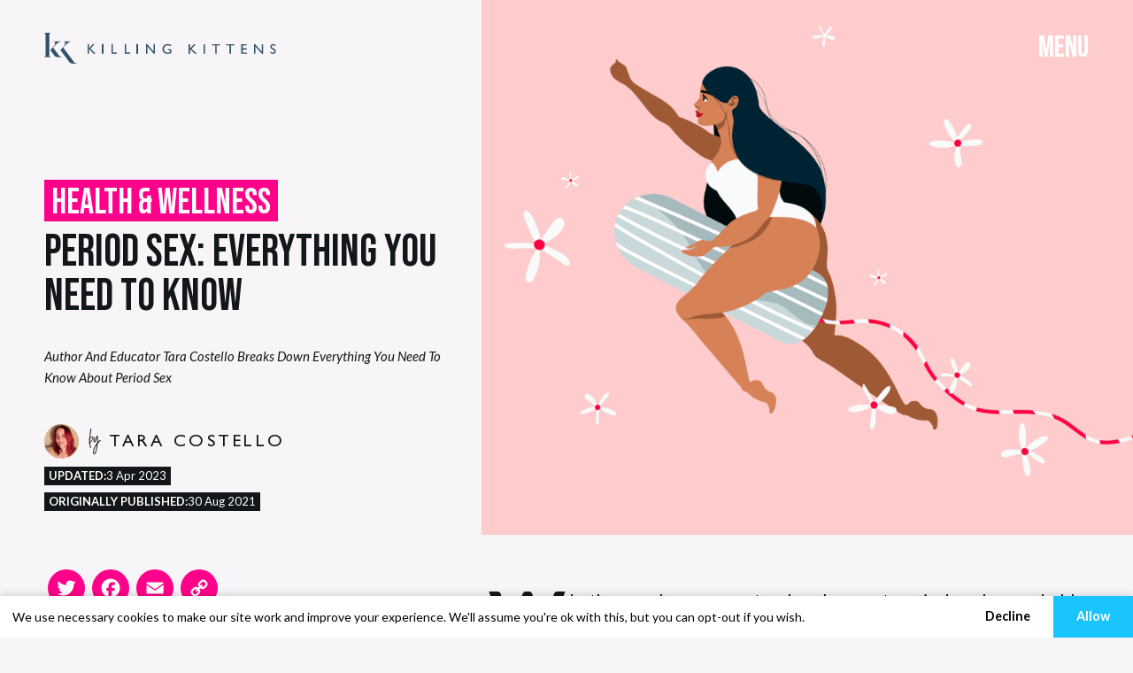

--- FILE ---
content_type: text/html; charset=UTF-8
request_url: https://www.killingkittens.com/blog/period-sex-everything-you-need-to-know/
body_size: 25378
content:
<!doctype html>
<html lang="en-US" prefix="og: https://ogp.me/ns#">
<head>
    <meta charset="UTF-8">
    <meta name="viewport"
          content="width=device-width, user-scalable=no, initial-scale=1.0, maximum-scale=1.0, minimum-scale=1.0">
    <meta http-equiv="X-UA-Compatible" content="ie=edge">

    <link rel="shortcut icon" href="https://www.killingkittens.com/blog/wp-content/themes/greedt/assets/icons/favicon.ico" type="image/x-icon" />
    <link rel="apple-touch-icon" href="https://www.killingkittens.com/blog/wp-content/themes/greedt/assets/icons/apple-touch-icon.png?v=1" />
    <link rel="apple-touch-icon" sizes="57x57" href="https://www.killingkittens.com/blog/wp-content/themes/greedt/assets/icons/apple-touch-icon-57x57.png?v=1" />
    <link rel="apple-touch-icon" sizes="72x72" href="https://www.killingkittens.com/blog/wp-content/themes/greedt/assets/icons/apple-touch-icon-72x72.png?v=1" />
    <link rel="apple-touch-icon" sizes="76x76" href="https://www.killingkittens.com/blog/wp-content/themes/greedt/assets/icons/apple-touch-icon-76x76.png?v=1" />
    <link rel="apple-touch-icon" sizes="114x114" href="https://www.killingkittens.com/blog/wp-content/themes/greedt/assets/icons/apple-touch-icon-114x114.png?v=1" />
    <link rel="apple-touch-icon" sizes="120x120" href="https://www.killingkittens.com/blog/wp-content/themes/greedt/assets/icons/apple-touch-icon-120x120.png?v=1" />
    <link rel="apple-touch-icon" sizes="144x144" href="https://www.killingkittens.com/blog/wp-content/themes/greedt/assets/icons/apple-touch-icon-144x144.png?v=1" />
    <link rel="apple-touch-icon" sizes="152x152" href="https://www.killingkittens.com/blog/wp-content/themes/greedt/assets/icons/apple-touch-icon-152x152.png?v=1" />
    <link rel="apple-touch-icon" sizes="180x180" href="https://www.killingkittens.com/blog/wp-content/themes/greedt/assets/icons/apple-touch-icon-180x180.png?v=1" />

    <link rel="stylesheet" type="text/css" href="https://cdn.jsdelivr.net/npm/cookieconsent@3/build/cookieconsent.min.css" />

    <script type='text/javascript' src='https://servedby.adfyre.co/hb_app.js' async></script>	<style>img:is([sizes="auto" i], [sizes^="auto," i]) { contain-intrinsic-size: 3000px 1500px }</style>
	
<!-- Google Tag Manager for WordPress by gtm4wp.com -->
<script data-cfasync="false" data-pagespeed-no-defer>
	var gtm4wp_datalayer_name = "dataLayer";
	var dataLayer = dataLayer || [];
</script>
<!-- End Google Tag Manager for WordPress by gtm4wp.com -->
<!-- Search Engine Optimization by Rank Math PRO - https://rankmath.com/ -->
<title>Period Sex: Everything You Need To Know - Killing Kittens | Blog</title>
<meta name="description" content="Author and educator Tara Costello breaks down everything you need to know about period sex"/>
<meta name="robots" content="index, follow, max-snippet:-1, max-video-preview:-1, max-image-preview:large"/>
<link rel="canonical" href="https://www.killingkittens.com/blog/period-sex-everything-you-need-to-know/" />
<meta property="og:locale" content="en_US" />
<meta property="og:type" content="article" />
<meta property="og:title" content="Period Sex: Everything You Need To Know - Killing Kittens | Blog" />
<meta property="og:description" content="Author and educator Tara Costello breaks down everything you need to know about period sex" />
<meta property="og:url" content="https://www.killingkittens.com/blog/period-sex-everything-you-need-to-know/" />
<meta property="og:site_name" content="Killing Kittens | Blog" />
<meta property="article:tag" content="menstruation" />
<meta property="article:tag" content="Period Sex" />
<meta property="article:tag" content="Sex Tips" />
<meta property="article:section" content="Health &amp; Wellness" />
<meta property="og:updated_time" content="2023-04-03T11:17:15+00:00" />
<meta property="og:image" content="https://www.killingkittens.com/blog/wp-content/uploads/2021/08/period-sex.png" />
<meta property="og:image:secure_url" content="https://www.killingkittens.com/blog/wp-content/uploads/2021/08/period-sex.png" />
<meta property="og:image:width" content="1056" />
<meta property="og:image:height" content="924" />
<meta property="og:image:alt" content="Period Sex: Everything You Need To Know" />
<meta property="og:image:type" content="image/png" />
<meta property="article:published_time" content="2021-08-30T09:00:15+00:00" />
<meta property="article:modified_time" content="2023-04-03T11:17:15+00:00" />
<meta name="twitter:card" content="summary_large_image" />
<meta name="twitter:title" content="Period Sex: Everything You Need To Know - Killing Kittens | Blog" />
<meta name="twitter:description" content="Author and educator Tara Costello breaks down everything you need to know about period sex" />
<meta name="twitter:image" content="https://www.killingkittens.com/blog/wp-content/uploads/2021/08/period-sex.png" />
<meta name="twitter:label1" content="Written by" />
<meta name="twitter:data1" content="Tara Costello" />
<meta name="twitter:label2" content="Time to read" />
<meta name="twitter:data2" content="7 minutes" />
<script type="application/ld+json" class="rank-math-schema-pro">{"@context":"https://schema.org","@graph":[{"@type":["Person","Organization"],"@id":"https://www.killingkittens.com/blog/#person","name":"Killing Kittens | Blog"},{"@type":"WebSite","@id":"https://www.killingkittens.com/blog/#website","url":"https://www.killingkittens.com/blog","name":"Killing Kittens | Blog","publisher":{"@id":"https://www.killingkittens.com/blog/#person"},"inLanguage":"en-US"},{"@type":"ImageObject","@id":"https://www.killingkittens.com/blog/wp-content/uploads/2021/08/period-sex.png","url":"https://www.killingkittens.com/blog/wp-content/uploads/2021/08/period-sex.png","width":"1056","height":"924","inLanguage":"en-US"},{"@type":"WebPage","@id":"https://www.killingkittens.com/blog/period-sex-everything-you-need-to-know/#webpage","url":"https://www.killingkittens.com/blog/period-sex-everything-you-need-to-know/","name":"Period Sex: Everything You Need To Know - Killing Kittens | Blog","datePublished":"2021-08-30T09:00:15+00:00","dateModified":"2023-04-03T11:17:15+00:00","isPartOf":{"@id":"https://www.killingkittens.com/blog/#website"},"primaryImageOfPage":{"@id":"https://www.killingkittens.com/blog/wp-content/uploads/2021/08/period-sex.png"},"inLanguage":"en-US"},{"@type":"Person","@id":"https://www.killingkittens.com/blog/author/taracostello/","name":"Tara Costello","url":"https://www.killingkittens.com/blog/author/taracostello/","image":{"@type":"ImageObject","@id":"https://secure.gravatar.com/avatar/07dce3227e4ea7f0492f092ba0c963c3?s=96&amp;d=mm&amp;r=g","url":"https://secure.gravatar.com/avatar/07dce3227e4ea7f0492f092ba0c963c3?s=96&amp;d=mm&amp;r=g","caption":"Tara Costello","inLanguage":"en-US"}},{"@type":"BlogPosting","headline":"Period Sex: Everything You Need To Know - Killing Kittens | Blog","datePublished":"2021-08-30T09:00:15+00:00","dateModified":"2023-04-03T11:17:15+00:00","articleSection":"Health &amp; Wellness","author":{"@id":"https://www.killingkittens.com/blog/author/taracostello/","name":"Tara Costello"},"publisher":{"@id":"https://www.killingkittens.com/blog/#person"},"description":"Author and educator Tara Costello breaks down everything you need to know about period sex","name":"Period Sex: Everything You Need To Know - Killing Kittens | Blog","@id":"https://www.killingkittens.com/blog/period-sex-everything-you-need-to-know/#richSnippet","isPartOf":{"@id":"https://www.killingkittens.com/blog/period-sex-everything-you-need-to-know/#webpage"},"image":{"@id":"https://www.killingkittens.com/blog/wp-content/uploads/2021/08/period-sex.png"},"inLanguage":"en-US","mainEntityOfPage":{"@id":"https://www.killingkittens.com/blog/period-sex-everything-you-need-to-know/#webpage"}}]}</script>
<!-- /Rank Math WordPress SEO plugin -->

<link rel='dns-prefetch' href='//static.addtoany.com' />
<link rel="alternate" type="application/rss+xml" title="Killing Kittens | Blog &raquo; Feed" href="https://www.killingkittens.com/blog/feed/" />
<script>
window._wpemojiSettings = {"baseUrl":"https:\/\/s.w.org\/images\/core\/emoji\/15.0.3\/72x72\/","ext":".png","svgUrl":"https:\/\/s.w.org\/images\/core\/emoji\/15.0.3\/svg\/","svgExt":".svg","source":{"concatemoji":"https:\/\/www.killingkittens.com\/blog\/wp-includes\/js\/wp-emoji-release.min.js?ver=6.7.4"}};
/*! This file is auto-generated */
!function(i,n){var o,s,e;function c(e){try{var t={supportTests:e,timestamp:(new Date).valueOf()};sessionStorage.setItem(o,JSON.stringify(t))}catch(e){}}function p(e,t,n){e.clearRect(0,0,e.canvas.width,e.canvas.height),e.fillText(t,0,0);var t=new Uint32Array(e.getImageData(0,0,e.canvas.width,e.canvas.height).data),r=(e.clearRect(0,0,e.canvas.width,e.canvas.height),e.fillText(n,0,0),new Uint32Array(e.getImageData(0,0,e.canvas.width,e.canvas.height).data));return t.every(function(e,t){return e===r[t]})}function u(e,t,n){switch(t){case"flag":return n(e,"\ud83c\udff3\ufe0f\u200d\u26a7\ufe0f","\ud83c\udff3\ufe0f\u200b\u26a7\ufe0f")?!1:!n(e,"\ud83c\uddfa\ud83c\uddf3","\ud83c\uddfa\u200b\ud83c\uddf3")&&!n(e,"\ud83c\udff4\udb40\udc67\udb40\udc62\udb40\udc65\udb40\udc6e\udb40\udc67\udb40\udc7f","\ud83c\udff4\u200b\udb40\udc67\u200b\udb40\udc62\u200b\udb40\udc65\u200b\udb40\udc6e\u200b\udb40\udc67\u200b\udb40\udc7f");case"emoji":return!n(e,"\ud83d\udc26\u200d\u2b1b","\ud83d\udc26\u200b\u2b1b")}return!1}function f(e,t,n){var r="undefined"!=typeof WorkerGlobalScope&&self instanceof WorkerGlobalScope?new OffscreenCanvas(300,150):i.createElement("canvas"),a=r.getContext("2d",{willReadFrequently:!0}),o=(a.textBaseline="top",a.font="600 32px Arial",{});return e.forEach(function(e){o[e]=t(a,e,n)}),o}function t(e){var t=i.createElement("script");t.src=e,t.defer=!0,i.head.appendChild(t)}"undefined"!=typeof Promise&&(o="wpEmojiSettingsSupports",s=["flag","emoji"],n.supports={everything:!0,everythingExceptFlag:!0},e=new Promise(function(e){i.addEventListener("DOMContentLoaded",e,{once:!0})}),new Promise(function(t){var n=function(){try{var e=JSON.parse(sessionStorage.getItem(o));if("object"==typeof e&&"number"==typeof e.timestamp&&(new Date).valueOf()<e.timestamp+604800&&"object"==typeof e.supportTests)return e.supportTests}catch(e){}return null}();if(!n){if("undefined"!=typeof Worker&&"undefined"!=typeof OffscreenCanvas&&"undefined"!=typeof URL&&URL.createObjectURL&&"undefined"!=typeof Blob)try{var e="postMessage("+f.toString()+"("+[JSON.stringify(s),u.toString(),p.toString()].join(",")+"));",r=new Blob([e],{type:"text/javascript"}),a=new Worker(URL.createObjectURL(r),{name:"wpTestEmojiSupports"});return void(a.onmessage=function(e){c(n=e.data),a.terminate(),t(n)})}catch(e){}c(n=f(s,u,p))}t(n)}).then(function(e){for(var t in e)n.supports[t]=e[t],n.supports.everything=n.supports.everything&&n.supports[t],"flag"!==t&&(n.supports.everythingExceptFlag=n.supports.everythingExceptFlag&&n.supports[t]);n.supports.everythingExceptFlag=n.supports.everythingExceptFlag&&!n.supports.flag,n.DOMReady=!1,n.readyCallback=function(){n.DOMReady=!0}}).then(function(){return e}).then(function(){var e;n.supports.everything||(n.readyCallback(),(e=n.source||{}).concatemoji?t(e.concatemoji):e.wpemoji&&e.twemoji&&(t(e.twemoji),t(e.wpemoji)))}))}((window,document),window._wpemojiSettings);
</script>
<style id='wp-emoji-styles-inline-css'>

	img.wp-smiley, img.emoji {
		display: inline !important;
		border: none !important;
		box-shadow: none !important;
		height: 1em !important;
		width: 1em !important;
		margin: 0 0.07em !important;
		vertical-align: -0.1em !important;
		background: none !important;
		padding: 0 !important;
	}
</style>
<link rel='stylesheet' id='wp-block-library-css' href='https://www.killingkittens.com/blog/wp-includes/css/dist/block-library/style.min.css?ver=6.7.4' media='all' />
<style id='classic-theme-styles-inline-css'>
/*! This file is auto-generated */
.wp-block-button__link{color:#fff;background-color:#32373c;border-radius:9999px;box-shadow:none;text-decoration:none;padding:calc(.667em + 2px) calc(1.333em + 2px);font-size:1.125em}.wp-block-file__button{background:#32373c;color:#fff;text-decoration:none}
</style>
<style id='global-styles-inline-css'>
:root{--wp--preset--aspect-ratio--square: 1;--wp--preset--aspect-ratio--4-3: 4/3;--wp--preset--aspect-ratio--3-4: 3/4;--wp--preset--aspect-ratio--3-2: 3/2;--wp--preset--aspect-ratio--2-3: 2/3;--wp--preset--aspect-ratio--16-9: 16/9;--wp--preset--aspect-ratio--9-16: 9/16;--wp--preset--color--black: #000000;--wp--preset--color--cyan-bluish-gray: #abb8c3;--wp--preset--color--white: #ffffff;--wp--preset--color--pale-pink: #f78da7;--wp--preset--color--vivid-red: #cf2e2e;--wp--preset--color--luminous-vivid-orange: #ff6900;--wp--preset--color--luminous-vivid-amber: #fcb900;--wp--preset--color--light-green-cyan: #7bdcb5;--wp--preset--color--vivid-green-cyan: #00d084;--wp--preset--color--pale-cyan-blue: #8ed1fc;--wp--preset--color--vivid-cyan-blue: #0693e3;--wp--preset--color--vivid-purple: #9b51e0;--wp--preset--gradient--vivid-cyan-blue-to-vivid-purple: linear-gradient(135deg,rgba(6,147,227,1) 0%,rgb(155,81,224) 100%);--wp--preset--gradient--light-green-cyan-to-vivid-green-cyan: linear-gradient(135deg,rgb(122,220,180) 0%,rgb(0,208,130) 100%);--wp--preset--gradient--luminous-vivid-amber-to-luminous-vivid-orange: linear-gradient(135deg,rgba(252,185,0,1) 0%,rgba(255,105,0,1) 100%);--wp--preset--gradient--luminous-vivid-orange-to-vivid-red: linear-gradient(135deg,rgba(255,105,0,1) 0%,rgb(207,46,46) 100%);--wp--preset--gradient--very-light-gray-to-cyan-bluish-gray: linear-gradient(135deg,rgb(238,238,238) 0%,rgb(169,184,195) 100%);--wp--preset--gradient--cool-to-warm-spectrum: linear-gradient(135deg,rgb(74,234,220) 0%,rgb(151,120,209) 20%,rgb(207,42,186) 40%,rgb(238,44,130) 60%,rgb(251,105,98) 80%,rgb(254,248,76) 100%);--wp--preset--gradient--blush-light-purple: linear-gradient(135deg,rgb(255,206,236) 0%,rgb(152,150,240) 100%);--wp--preset--gradient--blush-bordeaux: linear-gradient(135deg,rgb(254,205,165) 0%,rgb(254,45,45) 50%,rgb(107,0,62) 100%);--wp--preset--gradient--luminous-dusk: linear-gradient(135deg,rgb(255,203,112) 0%,rgb(199,81,192) 50%,rgb(65,88,208) 100%);--wp--preset--gradient--pale-ocean: linear-gradient(135deg,rgb(255,245,203) 0%,rgb(182,227,212) 50%,rgb(51,167,181) 100%);--wp--preset--gradient--electric-grass: linear-gradient(135deg,rgb(202,248,128) 0%,rgb(113,206,126) 100%);--wp--preset--gradient--midnight: linear-gradient(135deg,rgb(2,3,129) 0%,rgb(40,116,252) 100%);--wp--preset--font-size--small: 13px;--wp--preset--font-size--medium: 20px;--wp--preset--font-size--large: 36px;--wp--preset--font-size--x-large: 42px;--wp--preset--spacing--20: 0.44rem;--wp--preset--spacing--30: 0.67rem;--wp--preset--spacing--40: 1rem;--wp--preset--spacing--50: 1.5rem;--wp--preset--spacing--60: 2.25rem;--wp--preset--spacing--70: 3.38rem;--wp--preset--spacing--80: 5.06rem;--wp--preset--shadow--natural: 6px 6px 9px rgba(0, 0, 0, 0.2);--wp--preset--shadow--deep: 12px 12px 50px rgba(0, 0, 0, 0.4);--wp--preset--shadow--sharp: 6px 6px 0px rgba(0, 0, 0, 0.2);--wp--preset--shadow--outlined: 6px 6px 0px -3px rgba(255, 255, 255, 1), 6px 6px rgba(0, 0, 0, 1);--wp--preset--shadow--crisp: 6px 6px 0px rgba(0, 0, 0, 1);}:where(.is-layout-flex){gap: 0.5em;}:where(.is-layout-grid){gap: 0.5em;}body .is-layout-flex{display: flex;}.is-layout-flex{flex-wrap: wrap;align-items: center;}.is-layout-flex > :is(*, div){margin: 0;}body .is-layout-grid{display: grid;}.is-layout-grid > :is(*, div){margin: 0;}:where(.wp-block-columns.is-layout-flex){gap: 2em;}:where(.wp-block-columns.is-layout-grid){gap: 2em;}:where(.wp-block-post-template.is-layout-flex){gap: 1.25em;}:where(.wp-block-post-template.is-layout-grid){gap: 1.25em;}.has-black-color{color: var(--wp--preset--color--black) !important;}.has-cyan-bluish-gray-color{color: var(--wp--preset--color--cyan-bluish-gray) !important;}.has-white-color{color: var(--wp--preset--color--white) !important;}.has-pale-pink-color{color: var(--wp--preset--color--pale-pink) !important;}.has-vivid-red-color{color: var(--wp--preset--color--vivid-red) !important;}.has-luminous-vivid-orange-color{color: var(--wp--preset--color--luminous-vivid-orange) !important;}.has-luminous-vivid-amber-color{color: var(--wp--preset--color--luminous-vivid-amber) !important;}.has-light-green-cyan-color{color: var(--wp--preset--color--light-green-cyan) !important;}.has-vivid-green-cyan-color{color: var(--wp--preset--color--vivid-green-cyan) !important;}.has-pale-cyan-blue-color{color: var(--wp--preset--color--pale-cyan-blue) !important;}.has-vivid-cyan-blue-color{color: var(--wp--preset--color--vivid-cyan-blue) !important;}.has-vivid-purple-color{color: var(--wp--preset--color--vivid-purple) !important;}.has-black-background-color{background-color: var(--wp--preset--color--black) !important;}.has-cyan-bluish-gray-background-color{background-color: var(--wp--preset--color--cyan-bluish-gray) !important;}.has-white-background-color{background-color: var(--wp--preset--color--white) !important;}.has-pale-pink-background-color{background-color: var(--wp--preset--color--pale-pink) !important;}.has-vivid-red-background-color{background-color: var(--wp--preset--color--vivid-red) !important;}.has-luminous-vivid-orange-background-color{background-color: var(--wp--preset--color--luminous-vivid-orange) !important;}.has-luminous-vivid-amber-background-color{background-color: var(--wp--preset--color--luminous-vivid-amber) !important;}.has-light-green-cyan-background-color{background-color: var(--wp--preset--color--light-green-cyan) !important;}.has-vivid-green-cyan-background-color{background-color: var(--wp--preset--color--vivid-green-cyan) !important;}.has-pale-cyan-blue-background-color{background-color: var(--wp--preset--color--pale-cyan-blue) !important;}.has-vivid-cyan-blue-background-color{background-color: var(--wp--preset--color--vivid-cyan-blue) !important;}.has-vivid-purple-background-color{background-color: var(--wp--preset--color--vivid-purple) !important;}.has-black-border-color{border-color: var(--wp--preset--color--black) !important;}.has-cyan-bluish-gray-border-color{border-color: var(--wp--preset--color--cyan-bluish-gray) !important;}.has-white-border-color{border-color: var(--wp--preset--color--white) !important;}.has-pale-pink-border-color{border-color: var(--wp--preset--color--pale-pink) !important;}.has-vivid-red-border-color{border-color: var(--wp--preset--color--vivid-red) !important;}.has-luminous-vivid-orange-border-color{border-color: var(--wp--preset--color--luminous-vivid-orange) !important;}.has-luminous-vivid-amber-border-color{border-color: var(--wp--preset--color--luminous-vivid-amber) !important;}.has-light-green-cyan-border-color{border-color: var(--wp--preset--color--light-green-cyan) !important;}.has-vivid-green-cyan-border-color{border-color: var(--wp--preset--color--vivid-green-cyan) !important;}.has-pale-cyan-blue-border-color{border-color: var(--wp--preset--color--pale-cyan-blue) !important;}.has-vivid-cyan-blue-border-color{border-color: var(--wp--preset--color--vivid-cyan-blue) !important;}.has-vivid-purple-border-color{border-color: var(--wp--preset--color--vivid-purple) !important;}.has-vivid-cyan-blue-to-vivid-purple-gradient-background{background: var(--wp--preset--gradient--vivid-cyan-blue-to-vivid-purple) !important;}.has-light-green-cyan-to-vivid-green-cyan-gradient-background{background: var(--wp--preset--gradient--light-green-cyan-to-vivid-green-cyan) !important;}.has-luminous-vivid-amber-to-luminous-vivid-orange-gradient-background{background: var(--wp--preset--gradient--luminous-vivid-amber-to-luminous-vivid-orange) !important;}.has-luminous-vivid-orange-to-vivid-red-gradient-background{background: var(--wp--preset--gradient--luminous-vivid-orange-to-vivid-red) !important;}.has-very-light-gray-to-cyan-bluish-gray-gradient-background{background: var(--wp--preset--gradient--very-light-gray-to-cyan-bluish-gray) !important;}.has-cool-to-warm-spectrum-gradient-background{background: var(--wp--preset--gradient--cool-to-warm-spectrum) !important;}.has-blush-light-purple-gradient-background{background: var(--wp--preset--gradient--blush-light-purple) !important;}.has-blush-bordeaux-gradient-background{background: var(--wp--preset--gradient--blush-bordeaux) !important;}.has-luminous-dusk-gradient-background{background: var(--wp--preset--gradient--luminous-dusk) !important;}.has-pale-ocean-gradient-background{background: var(--wp--preset--gradient--pale-ocean) !important;}.has-electric-grass-gradient-background{background: var(--wp--preset--gradient--electric-grass) !important;}.has-midnight-gradient-background{background: var(--wp--preset--gradient--midnight) !important;}.has-small-font-size{font-size: var(--wp--preset--font-size--small) !important;}.has-medium-font-size{font-size: var(--wp--preset--font-size--medium) !important;}.has-large-font-size{font-size: var(--wp--preset--font-size--large) !important;}.has-x-large-font-size{font-size: var(--wp--preset--font-size--x-large) !important;}
:where(.wp-block-post-template.is-layout-flex){gap: 1.25em;}:where(.wp-block-post-template.is-layout-grid){gap: 1.25em;}
:where(.wp-block-columns.is-layout-flex){gap: 2em;}:where(.wp-block-columns.is-layout-grid){gap: 2em;}
:root :where(.wp-block-pullquote){font-size: 1.5em;line-height: 1.6;}
</style>
<link rel='stylesheet' id='mc4wp-form-themes-css' href='https://www.killingkittens.com/blog/wp-content/plugins/mailchimp-for-wp/assets/css/form-themes.css?ver=4.8.7' media='all' />
<link rel='stylesheet' id='swiper-css' href='https://www.killingkittens.com/blog/wp-content/themes/greedt/assets/css/swiper.css?ver=6.7.4' media='all' />
<link rel='stylesheet' id='app-css' href='https://www.killingkittens.com/blog/wp-content/themes/greedt/assets/css/app.min.css?ver=6.7.4' media='all' />
<link rel='stylesheet' id='fonts-css' href='https://www.killingkittens.com/blog/wp-content/themes/greedt/assets/fonts/stylesheet.css?ver=6.7.4' media='all' />
<link rel='stylesheet' id='addtoany-css' href='https://www.killingkittens.com/blog/wp-content/plugins/add-to-any/addtoany.min.css?ver=1.16' media='all' />
<style id='addtoany-inline-css'>
.addtoany_list a span{
    padding: 7px;
    border-radius: 50%!important;
}
.addtoany_share{
	display:none!important;
}
</style>
<script id="addtoany-core-js-before">
window.a2a_config=window.a2a_config||{};a2a_config.callbacks=[];a2a_config.overlays=[];a2a_config.templates={};
a2a_config.icon_color="#ff008a";
</script>
<script async src="https://static.addtoany.com/menu/page.js" id="addtoany-core-js"></script>
<script src="//ajax.googleapis.com/ajax/libs/jquery/3.6.0/jquery.min.js?ver=6.7.4" id="jquery-core-js"></script>
<script src="https://www.killingkittens.com/blog/wp-includes/js/jquery/jquery-migrate.min.js?ver=3.4.1" id="jquery-migrate-js"></script>
<script async src="https://www.killingkittens.com/blog/wp-content/plugins/add-to-any/addtoany.min.js?ver=1.1" id="addtoany-jquery-js"></script>
<link rel="EditURI" type="application/rsd+xml" title="RSD" href="https://www.killingkittens.com/blog/xmlrpc.php?rsd" />
<meta name="generator" content="WordPress 6.7.4" />
<link rel='shortlink' href='https://www.killingkittens.com/blog/?p=8396' />
<link rel="alternate" title="oEmbed (JSON)" type="application/json+oembed" href="https://www.killingkittens.com/blog/wp-json/oembed/1.0/embed?url=https%3A%2F%2Fwww.killingkittens.com%2Fblog%2Fperiod-sex-everything-you-need-to-know%2F" />
<link rel="alternate" title="oEmbed (XML)" type="text/xml+oembed" href="https://www.killingkittens.com/blog/wp-json/oembed/1.0/embed?url=https%3A%2F%2Fwww.killingkittens.com%2Fblog%2Fperiod-sex-everything-you-need-to-know%2F&#038;format=xml" />

<!-- Google Tag Manager for WordPress by gtm4wp.com -->
<!-- GTM Container placement set to footer -->
<script data-cfasync="false" data-pagespeed-no-defer type="text/javascript">
</script>
<!-- End Google Tag Manager for WordPress by gtm4wp.com -->
        <script type="text/javascript">
            var jQueryMigrateHelperHasSentDowngrade = false;

			window.onerror = function( msg, url, line, col, error ) {
				// Break out early, do not processing if a downgrade reqeust was already sent.
				if ( jQueryMigrateHelperHasSentDowngrade ) {
					return true;
                }

				var xhr = new XMLHttpRequest();
				var nonce = 'e700bd1b56';
				var jQueryFunctions = [
					'andSelf',
					'browser',
					'live',
					'boxModel',
					'support.boxModel',
					'size',
					'swap',
					'clean',
					'sub',
                ];
				var match_pattern = /\)\.(.+?) is not a function/;
                var erroredFunction = msg.match( match_pattern );

                // If there was no matching functions, do not try to downgrade.
                if ( null === erroredFunction || typeof erroredFunction !== 'object' || typeof erroredFunction[1] === "undefined" || -1 === jQueryFunctions.indexOf( erroredFunction[1] ) ) {
                    return true;
                }

                // Set that we've now attempted a downgrade request.
                jQueryMigrateHelperHasSentDowngrade = true;

				xhr.open( 'POST', 'https://www.killingkittens.com/blog/wp-admin/admin-ajax.php' );
				xhr.setRequestHeader( 'Content-Type', 'application/x-www-form-urlencoded' );
				xhr.onload = function () {
					var response,
                        reload = false;

					if ( 200 === xhr.status ) {
                        try {
                        	response = JSON.parse( xhr.response );

                        	reload = response.data.reload;
                        } catch ( e ) {
                        	reload = false;
                        }
                    }

					// Automatically reload the page if a deprecation caused an automatic downgrade, ensure visitors get the best possible experience.
					if ( reload ) {
						location.reload();
                    }
				};

				xhr.send( encodeURI( 'action=jquery-migrate-downgrade-version&_wpnonce=' + nonce ) );

				// Suppress error alerts in older browsers
				return true;
			}
        </script>

		<style id="custom-background-css">
body.custom-background { background-color: #eef1f2; }
</style>
	<style type="text/css">.saboxplugin-wrap{-webkit-box-sizing:border-box;-moz-box-sizing:border-box;-ms-box-sizing:border-box;box-sizing:border-box;border:1px solid #eee;width:100%;clear:both;display:block;overflow:hidden;word-wrap:break-word;position:relative}.saboxplugin-wrap .saboxplugin-gravatar{float:left;padding:0 20px 20px 20px}.saboxplugin-wrap .saboxplugin-gravatar img{max-width:100px;height:auto;border-radius:0;}.saboxplugin-wrap .saboxplugin-authorname{font-size:18px;line-height:1;margin:20px 0 0 20px;display:block}.saboxplugin-wrap .saboxplugin-authorname a{text-decoration:none}.saboxplugin-wrap .saboxplugin-authorname a:focus{outline:0}.saboxplugin-wrap .saboxplugin-desc{display:block;margin:5px 20px}.saboxplugin-wrap .saboxplugin-desc a{text-decoration:underline}.saboxplugin-wrap .saboxplugin-desc p{margin:5px 0 12px}.saboxplugin-wrap .saboxplugin-web{margin:0 20px 15px;text-align:left}.saboxplugin-wrap .sab-web-position{text-align:right}.saboxplugin-wrap .saboxplugin-web a{color:#ccc;text-decoration:none}.saboxplugin-wrap .saboxplugin-socials{position:relative;display:block;background:#fcfcfc;padding:5px;border-top:1px solid #eee}.saboxplugin-wrap .saboxplugin-socials a svg{width:20px;height:20px}.saboxplugin-wrap .saboxplugin-socials a svg .st2{fill:#fff; transform-origin:center center;}.saboxplugin-wrap .saboxplugin-socials a svg .st1{fill:rgba(0,0,0,.3)}.saboxplugin-wrap .saboxplugin-socials a:hover{opacity:.8;-webkit-transition:opacity .4s;-moz-transition:opacity .4s;-o-transition:opacity .4s;transition:opacity .4s;box-shadow:none!important;-webkit-box-shadow:none!important}.saboxplugin-wrap .saboxplugin-socials .saboxplugin-icon-color{box-shadow:none;padding:0;border:0;-webkit-transition:opacity .4s;-moz-transition:opacity .4s;-o-transition:opacity .4s;transition:opacity .4s;display:inline-block;color:#fff;font-size:0;text-decoration:inherit;margin:5px;-webkit-border-radius:0;-moz-border-radius:0;-ms-border-radius:0;-o-border-radius:0;border-radius:0;overflow:hidden}.saboxplugin-wrap .saboxplugin-socials .saboxplugin-icon-grey{text-decoration:inherit;box-shadow:none;position:relative;display:-moz-inline-stack;display:inline-block;vertical-align:middle;zoom:1;margin:10px 5px;color:#444;fill:#444}.clearfix:after,.clearfix:before{content:' ';display:table;line-height:0;clear:both}.ie7 .clearfix{zoom:1}.saboxplugin-socials.sabox-colored .saboxplugin-icon-color .sab-twitch{border-color:#38245c}.saboxplugin-socials.sabox-colored .saboxplugin-icon-color .sab-addthis{border-color:#e91c00}.saboxplugin-socials.sabox-colored .saboxplugin-icon-color .sab-behance{border-color:#003eb0}.saboxplugin-socials.sabox-colored .saboxplugin-icon-color .sab-delicious{border-color:#06c}.saboxplugin-socials.sabox-colored .saboxplugin-icon-color .sab-deviantart{border-color:#036824}.saboxplugin-socials.sabox-colored .saboxplugin-icon-color .sab-digg{border-color:#00327c}.saboxplugin-socials.sabox-colored .saboxplugin-icon-color .sab-dribbble{border-color:#ba1655}.saboxplugin-socials.sabox-colored .saboxplugin-icon-color .sab-facebook{border-color:#1e2e4f}.saboxplugin-socials.sabox-colored .saboxplugin-icon-color .sab-flickr{border-color:#003576}.saboxplugin-socials.sabox-colored .saboxplugin-icon-color .sab-github{border-color:#264874}.saboxplugin-socials.sabox-colored .saboxplugin-icon-color .sab-google{border-color:#0b51c5}.saboxplugin-socials.sabox-colored .saboxplugin-icon-color .sab-googleplus{border-color:#96271a}.saboxplugin-socials.sabox-colored .saboxplugin-icon-color .sab-html5{border-color:#902e13}.saboxplugin-socials.sabox-colored .saboxplugin-icon-color .sab-instagram{border-color:#1630aa}.saboxplugin-socials.sabox-colored .saboxplugin-icon-color .sab-linkedin{border-color:#00344f}.saboxplugin-socials.sabox-colored .saboxplugin-icon-color .sab-pinterest{border-color:#5b040e}.saboxplugin-socials.sabox-colored .saboxplugin-icon-color .sab-reddit{border-color:#992900}.saboxplugin-socials.sabox-colored .saboxplugin-icon-color .sab-rss{border-color:#a43b0a}.saboxplugin-socials.sabox-colored .saboxplugin-icon-color .sab-sharethis{border-color:#5d8420}.saboxplugin-socials.sabox-colored .saboxplugin-icon-color .sab-skype{border-color:#00658a}.saboxplugin-socials.sabox-colored .saboxplugin-icon-color .sab-soundcloud{border-color:#995200}.saboxplugin-socials.sabox-colored .saboxplugin-icon-color .sab-spotify{border-color:#0f612c}.saboxplugin-socials.sabox-colored .saboxplugin-icon-color .sab-stackoverflow{border-color:#a95009}.saboxplugin-socials.sabox-colored .saboxplugin-icon-color .sab-steam{border-color:#006388}.saboxplugin-socials.sabox-colored .saboxplugin-icon-color .sab-user_email{border-color:#b84e05}.saboxplugin-socials.sabox-colored .saboxplugin-icon-color .sab-stumbleUpon{border-color:#9b280e}.saboxplugin-socials.sabox-colored .saboxplugin-icon-color .sab-tumblr{border-color:#10151b}.saboxplugin-socials.sabox-colored .saboxplugin-icon-color .sab-twitter{border-color:#0967a0}.saboxplugin-socials.sabox-colored .saboxplugin-icon-color .sab-vimeo{border-color:#0d7091}.saboxplugin-socials.sabox-colored .saboxplugin-icon-color .sab-windows{border-color:#003f71}.saboxplugin-socials.sabox-colored .saboxplugin-icon-color .sab-whatsapp{border-color:#003f71}.saboxplugin-socials.sabox-colored .saboxplugin-icon-color .sab-wordpress{border-color:#0f3647}.saboxplugin-socials.sabox-colored .saboxplugin-icon-color .sab-yahoo{border-color:#14002d}.saboxplugin-socials.sabox-colored .saboxplugin-icon-color .sab-youtube{border-color:#900}.saboxplugin-socials.sabox-colored .saboxplugin-icon-color .sab-xing{border-color:#000202}.saboxplugin-socials.sabox-colored .saboxplugin-icon-color .sab-mixcloud{border-color:#2475a0}.saboxplugin-socials.sabox-colored .saboxplugin-icon-color .sab-vk{border-color:#243549}.saboxplugin-socials.sabox-colored .saboxplugin-icon-color .sab-medium{border-color:#00452c}.saboxplugin-socials.sabox-colored .saboxplugin-icon-color .sab-quora{border-color:#420e00}.saboxplugin-socials.sabox-colored .saboxplugin-icon-color .sab-meetup{border-color:#9b181c}.saboxplugin-socials.sabox-colored .saboxplugin-icon-color .sab-goodreads{border-color:#000}.saboxplugin-socials.sabox-colored .saboxplugin-icon-color .sab-snapchat{border-color:#999700}.saboxplugin-socials.sabox-colored .saboxplugin-icon-color .sab-500px{border-color:#00557f}.saboxplugin-socials.sabox-colored .saboxplugin-icon-color .sab-mastodont{border-color:#185886}.sabox-plus-item{margin-bottom:20px}@media screen and (max-width:480px){.saboxplugin-wrap{text-align:center}.saboxplugin-wrap .saboxplugin-gravatar{float:none;padding:20px 0;text-align:center;margin:0 auto;display:block}.saboxplugin-wrap .saboxplugin-gravatar img{float:none;display:inline-block;display:-moz-inline-stack;vertical-align:middle;zoom:1}.saboxplugin-wrap .saboxplugin-desc{margin:0 10px 20px;text-align:center}.saboxplugin-wrap .saboxplugin-authorname{text-align:center;margin:10px 0 20px}}body .saboxplugin-authorname a,body .saboxplugin-authorname a:hover{box-shadow:none;-webkit-box-shadow:none}a.sab-profile-edit{font-size:16px!important;line-height:1!important}.sab-edit-settings a,a.sab-profile-edit{color:#0073aa!important;box-shadow:none!important;-webkit-box-shadow:none!important}.sab-edit-settings{margin-right:15px;position:absolute;right:0;z-index:2;bottom:10px;line-height:20px}.sab-edit-settings i{margin-left:5px}.saboxplugin-socials{line-height:1!important}.rtl .saboxplugin-wrap .saboxplugin-gravatar{float:right}.rtl .saboxplugin-wrap .saboxplugin-authorname{display:flex;align-items:center}.rtl .saboxplugin-wrap .saboxplugin-authorname .sab-profile-edit{margin-right:10px}.rtl .sab-edit-settings{right:auto;left:0}img.sab-custom-avatar{max-width:75px;}.saboxplugin-wrap .saboxplugin-gravatar img {-webkit-border-radius:50%;-moz-border-radius:50%;-ms-border-radius:50%;-o-border-radius:50%;border-radius:50%;}.saboxplugin-wrap .saboxplugin-gravatar img {-webkit-border-radius:50%;-moz-border-radius:50%;-ms-border-radius:50%;-o-border-radius:50%;border-radius:50%;}.saboxplugin-wrap {background-color:#ffffff;}.saboxplugin-wrap .saboxplugin-socials .saboxplugin-icon-grey {color:#dd3333; fill:#dd3333;}.saboxplugin-wrap {margin-top:0px; margin-bottom:0px; padding: 0px 0px }.saboxplugin-wrap .saboxplugin-authorname {font-size:18px; line-height:25px;}.saboxplugin-wrap .saboxplugin-desc p, .saboxplugin-wrap .saboxplugin-desc {font-size:14px !important; line-height:21px !important;}.saboxplugin-wrap .saboxplugin-web {font-size:14px;}.saboxplugin-wrap .saboxplugin-socials a svg {width:18px;height:18px;}</style>		<style id="wp-custom-css">
			/*
You can add your own CSS here.

Click the help icon above to learn more.
*/

.owl-prev, .owl-next{
	z-index:1000;
}


		</style>
		
    <!-- Teads Universal Pixel -->
    <!-- <script type="text/javascript" src="https://p.teads.tv/teads-fellow.js" async="true"></script>
    <script>
        window.teads_e = window.teads_e || [];
        window.teads_buyer_pixel_id = 2844;
    </script> -->

    <!-- Google tag (gtag.js) -->
    <script async src="https://www.googletagmanager.com/gtag/js?id=G-TR2L6E7XGV"></script>
    <script>
      window.dataLayer = window.dataLayer || [];
      function gtag(){dataLayer.push(arguments);}
      gtag('js', new Date());

      gtag('config', 'G-TR2L6E7XGV');
    </script>

</head>
<body>

<main class="main main_article">
    <header class="header header_article">
        <div class="container">
    <a href="https://www.killingkittens.com/blog" class="header__mob-logo">
        <img src="https://www.killingkittens.com/blog/wp-content/themes/greedt/assets/img/37.png" alt="">
    </a>
    <div class="header__mob-menu">
        <svg width="18" height="12" viewBox="0 0 18 12" fill="none" xmlns="http://www.w3.org/2000/svg">
            <path d="M16.2581 0H1.74194C0.783871 0 0 0.414998 0 0.922217C0 1.42944 0.783871 1.84443 1.74194 1.84443H16.2581C17.2161 1.84443 18 1.42944 18 0.922217C18 0.414998 17.2161 0 16.2581 0Z" fill="#13171A"/>
            <path d="M16.2581 4.74042H1.74194C0.783871 4.74042 0 5.15542 0 5.66264C0 6.16986 0.783871 6.58485 1.74194 6.58485H16.2581C17.2161 6.58485 18 6.16986 18 5.66264C18 5.15542 17.2161 4.74042 16.2581 4.74042Z" fill="#13171A"/>
            <path d="M16.2581 9.4809H1.74194C0.783871 9.4809 0 9.89589 0 10.4031C0 10.9103 0.783871 11.3253 1.74194 11.3253H16.2581C17.2161 11.3253 18 10.9103 18 10.4031C18 9.89589 17.2161 9.4809 16.2581 9.4809Z" fill="#13171A"/>
        </svg>
    </div>
    <a href="https://www.killingkittens.com/blog" class="header__logo">
        <svg width="262" height="35" viewBox="0 0 262 35" fill="none" xmlns="http://www.w3.org/2000/svg">
            <path fill-rule="evenodd" clip-rule="evenodd" d="M54.9751 12.6883H56.87L52.2758 17.9084L57.9996 23.6883H55.9295L50.5162 18.2552V23.6883H48.9996V12.6883H50.5162V17.7195L54.9751 12.6883Z" fill="#315369"/>
            <path fill-rule="evenodd" clip-rule="evenodd" d="M64.9996 23.6883H66.9996V12.6883H64.9996V23.6883Z" fill="#315369"/>
            <path fill-rule="evenodd" clip-rule="evenodd" d="M75.9996 12.6883H77.4474V22.2552H81.9996V23.6883H75.9996V12.6883Z" fill="#315369"/>
            <path fill-rule="evenodd" clip-rule="evenodd" d="M90.9996 12.6883H92.4467V22.2552H96.9996V23.6883H90.9996V12.6883Z" fill="#315369"/>
            <path fill-rule="evenodd" clip-rule="evenodd" d="M104 23.6883H106V12.6883H104V23.6883Z" fill="#315369"/>
            <path fill-rule="evenodd" clip-rule="evenodd" d="M123.532 12.6883H125V23.6883H123.67L116.453 15.2168V23.6883H115V12.6883H116.252L123.532 21.2323V12.6883Z" fill="#315369"/>
            <path fill-rule="evenodd" clip-rule="evenodd" d="M139.847 18.4331H143.517V23.0285C142.171 23.6079 140.835 23.8976 139.51 23.8976C137.7 23.8976 136.254 23.3741 135.171 22.3263C134.089 21.2778 133.547 19.9858 133.547 18.4487C133.547 16.8298 134.108 15.4812 135.231 14.4051C136.351 13.3291 137.758 12.7906 139.448 12.7906C140.064 12.7906 140.648 12.8569 141.2 12.988C141.754 13.1205 142.452 13.3618 143.298 13.7141V15.2972C141.994 14.5474 140.7 14.172 139.417 14.172C138.221 14.172 137.215 14.5756 136.396 15.3829C135.577 16.1901 135.168 17.1805 135.168 18.3556C135.168 19.5874 135.577 20.5934 136.396 21.3746C137.215 22.1565 138.269 22.5467 139.558 22.5467C140.183 22.5467 140.932 22.4045 141.803 22.12L141.952 22.0738V19.8145H139.847V18.4331Z" fill="#315369"/>
            <path fill-rule="evenodd" clip-rule="evenodd" d="M169.257 12.9301H171.213L166.472 18.0759L172.378 23.7734H170.242L164.655 18.4177V23.7734H163.091V12.9301H164.655V17.8897L169.257 12.9301Z" fill="#315369"/>
            <path fill-rule="evenodd" clip-rule="evenodd" d="M180.01 23.7735H181.575V12.9302H180.01V23.7735Z" fill="#315369"/>
            <path fill-rule="evenodd" clip-rule="evenodd" d="M189.479 12.9149H198.611V14.2962H194.8V23.773H193.228V14.2962H189.479V12.9149Z" fill="#315369"/>
            <path fill-rule="evenodd" clip-rule="evenodd" d="M205.569 12.9149H214.701V14.2962H210.89V23.773H209.318V14.2962H205.569V12.9149Z" fill="#315369"/>
            <path fill-rule="evenodd" clip-rule="evenodd" d="M222.591 12.9301H228.788V14.3115H224.155V17.6186H228.632V19.0075H224.155V22.3764H228.937V23.7578H222.591V12.9301Z" fill="#315369"/>
            <path fill-rule="evenodd" clip-rule="evenodd" d="M245.7 12.9301H247.186V23.7734H245.84L238.532 15.4226V23.7734H237.06V12.9301H238.328L245.7 21.3525V12.9301Z" fill="#315369"/>
            <path fill-rule="evenodd" clip-rule="evenodd" d="M258.644 19.2301L257.454 18.5138C256.708 18.0617 256.177 17.6172 255.862 17.18C255.546 16.7422 255.388 16.2388 255.388 15.6706C255.388 14.8164 255.687 14.1231 256.284 13.5899C256.882 13.0575 257.659 12.7909 258.613 12.7909C259.526 12.7909 260.363 13.0448 261.125 13.5534V15.3146C260.336 14.5632 259.489 14.1879 258.581 14.1879C258.07 14.1879 257.65 14.3048 257.322 14.5394C256.993 14.7747 256.828 15.0748 256.828 15.4397C256.828 15.7651 256.95 16.0697 257.192 16.3527C257.434 16.6364 257.823 16.9336 258.36 17.2448L259.555 17.9463C260.888 18.7372 261.555 19.7417 261.555 20.9638C261.555 21.8328 261.261 22.5388 260.674 23.0824C260.088 23.6253 259.324 23.8978 258.385 23.8978C257.306 23.8978 256.322 23.5679 255.436 22.9096V20.9384C256.281 22.0004 257.258 22.5321 258.37 22.5321C258.86 22.5321 259.268 22.3965 259.595 22.1255C259.921 21.8544 260.083 21.5156 260.083 21.1082C260.083 20.4492 259.604 19.8229 258.644 19.2301Z" fill="#315369"/>
            <path fill-rule="evenodd" clip-rule="evenodd" d="M7.48239 0V0.328404C6.36307 0.328404 5.75124 0.479574 5.75124 2.32266V24.9327C5.75124 26.6514 6.20993 27.0788 7.30597 27.0788V27.408H0V27.0788C1.06902 27.0788 1.42561 26.6514 1.42561 24.9327V2.32266C1.42561 0.756596 1.09379 0.328404 0 0.328404V0H7.48239Z" fill="#315369"/>
            <path fill-rule="evenodd" clip-rule="evenodd" d="M17.4249 26.354C17.1134 26.109 16.7853 25.7821 16.4445 25.3383C16.4445 25.3383 16.1134 24.9116 12.9011 20.6557C12.1121 19.6102 11.1527 18.3375 9.97781 16.7804C11.0626 15.4936 12.031 14.4421 12.9011 13.5835C15.1465 11.3651 16.7275 10.4365 17.9099 10.1125C18.301 10.006 18.6493 9.9636 18.9631 9.9636V9.63519H18.9579H11.4747H10.5641V9.9636C13.6443 10.0135 11.6834 14.2046 10.7676 15.189L6.84583 19.5573C6.84583 19.5573 7.9674 21.0214 9.41778 23.0908C10.8494 25.1119 11.6429 26.2036 12.4747 26.783C13.2119 27.296 13.9791 27.4077 15.2471 27.4077H18.7815H19.5247V27.0793C19.036 27.0607 18.2988 27.0406 17.4249 26.354Z" fill="#315369"/>
            <path fill-rule="evenodd" clip-rule="evenodd" d="M34.2758 33.6343C33.9642 33.39 33.6362 33.0624 33.2953 32.6185C33.2953 32.6185 32.9643 32.1918 29.752 27.9367C28.9629 26.8912 22.5578 18.3378 21.383 16.7799C22.4678 15.4939 23.4369 14.4424 24.3063 13.583C26.5516 11.3653 28.1327 10.4367 29.3158 10.1128C29.7069 10.0063 30.0545 9.96385 30.3683 9.96385V9.6347H30.363H22.8806H21.9693V9.96385C25.0495 10.013 23.0893 14.2041 22.1727 15.1885L18.251 19.5576C18.251 19.5576 24.8182 28.3016 26.2686 30.3711C27.7002 32.3922 28.4938 33.4839 29.3255 34.0632C30.0627 34.577 30.83 34.688 32.0979 34.688H35.6323H36.3755V34.3596C35.8868 34.341 35.1496 34.3209 34.2758 33.6343Z" fill="#315369"/>
        </svg>
    </a>
    <div class="header-menu">
        MENU
    </div>
</div>    </header>
    
            <div id="post-wrapper">

                                <script>
                    window.abkw = '';
                </script>

                <section class="article">
                    <div class="container">
                        <div class="article__left">
                                                        <a href="https://www.killingkittens.com/blog/category/health-wellness/" class="article-sup cat-4061">
                                Health &amp; Wellness                            </a>

                            <h1 class="article-title">
                                Period Sex: Everything You Need To Know                            </h1>
                            <div class="article-p">
                                Author and educator Tara Costello breaks down everything you need to know about period sex                            </div>
                            <div class="article__by">
                                <div class="article__by-img"> <!-- id="article__by-img" -->
                                    <img alt='' src='https://www.killingkittens.com/blog/wp-content/uploads/2021/08/Untitled-design.png' srcset='https://www.killingkittens.com/blog/wp-content/uploads/2021/08/Untitled-design.png 2x' class='avatar avatar-32 photo sab-custom-avatar' height='32' width='32' />                                </div>
                                <div class="article-by-text">
                                    by <span>Tara Costello</span>
                                </div>
                                <div class="article__by-date">
                                    30 Aug 2021                                </div>
                            </div>
                            <div class="article__bot">
                                <div class="article-update">
                                    <p>
                                        <b>UPDATED:</b> 3 Apr 2023                                    </p>
                                    <p>
                                        <b>ORIGINALLY PUBLISHED:</b> 30 Aug 2021                                    </p>
                                </div>
                                <div class="article-get">
                                                                    </div>
                            </div>
                        </div>
                        <div class="article__right">
                            <img width="981" height="924" src="https://www.killingkittens.com/blog/wp-content/uploads/2021/08/period-sex-981x924.png" class="attachment-article-size size-article-size wp-post-image" alt="" decoding="async" fetchpriority="high" />                        </div>
                    </div>
                </section>
                <section class="sex">
                    <div class="container">
                                                    <div class="sex__socials">
                                <div id="a2a_share_save_widget-4" class="widget widget_a2a_share_save_widget"><div class="a2a_kit a2a_kit_size_42 addtoany_list"><a class="a2a_button_twitter" href="https://www.addtoany.com/add_to/twitter?linkurl=https%3A%2F%2Fwww.killingkittens.com%2Fblog%2Fblog%2Fperiod-sex-everything-you-need-to-know%2F&amp;linkname=Period%20Sex%3A%20Everything%20You%20Need%20To%20Know%20-%20Killing%20Kittens%20%7C%20Blog" title="Twitter" rel="nofollow noopener" target="_blank"></a><a class="a2a_button_facebook" href="https://www.addtoany.com/add_to/facebook?linkurl=https%3A%2F%2Fwww.killingkittens.com%2Fblog%2Fblog%2Fperiod-sex-everything-you-need-to-know%2F&amp;linkname=Period%20Sex%3A%20Everything%20You%20Need%20To%20Know%20-%20Killing%20Kittens%20%7C%20Blog" title="Facebook" rel="nofollow noopener" target="_blank"></a><a class="a2a_button_email" href="https://www.addtoany.com/add_to/email?linkurl=https%3A%2F%2Fwww.killingkittens.com%2Fblog%2Fblog%2Fperiod-sex-everything-you-need-to-know%2F&amp;linkname=Period%20Sex%3A%20Everything%20You%20Need%20To%20Know%20-%20Killing%20Kittens%20%7C%20Blog" title="Email" rel="nofollow noopener" target="_blank"></a><a class="a2a_button_copy_link" href="https://www.addtoany.com/add_to/copy_link?linkurl=https%3A%2F%2Fwww.killingkittens.com%2Fblog%2Fblog%2Fperiod-sex-everything-you-need-to-know%2F&amp;linkname=Period%20Sex%3A%20Everything%20You%20Need%20To%20Know%20-%20Killing%20Kittens%20%7C%20Blog" title="Copy Link" rel="nofollow noopener" target="_blank"></a><a class="a2a_dd addtoany_share_save addtoany_share" href="https://www.addtoany.com/share"></a></div></div>                            </div>
                                                <div class="sex-content">
                            <div class="sex-text">
                                <p><b>W</b>hether you have a menstrual cycle or not, period sex has probably crossed your mind at one point or another. You may be wondering about the logistics of period sex; how to do it without making a mess? Does it hurt? Why do people like it? Should I try it? Am I a bad person if I don’t want to try it? Period sex is one of those subjects that many people don’t want to talk about out of fear or embarrassment, so there’s a lot of unanswered questions out there. Not having access to information is often how myths and stigma are born. </p>
<p>The truth is, unless you’re particularly squeamish or don’t like the sight of blood, having period sex can be practised safely and can be really good fun! With this in mind, here’s everything you need to know about how to have great period sex. </p>
                            </div>
                        </div>
                    </div>
                </section>

                
                <div id="aw_27961424" class="aw__wrapper loading"></div>

                <section class="text">
                    <div class="container">

                        <div class="text__right">
                            <div class="text-p">
                                <p><i>Language Note: this article is for everyone. In this piece we are using the terms “menstrual cycle” and “period”, but we want to acknowledge that not everyone who has a menstrual cycle has an uncomplicated relationship with it, or uses the same language to refer to this event. If you are a man, non-binary, GNC, Two-Spirit, gender fluid, gender expansive, and or intersex and you experience this physiological process&#8230; hello! This piece is also for you, and we hope you find it useful.</i></p>
<h1><span style="font-weight: 400;">Why Is Period Sex So Stigmatized?</span></h1>
<p><span style="font-weight: 400;">Periods have long been considered anathema, with centuries of established cultural beliefs reinforcing this perception. Period blood in particular is typically perceived as unclean or embarrassing, and the very notion of mentioning periods in a public space has long been frowned upon. When it comes to periods and sex, both are intertwined in sexism and outdated societal ideals, leading to a potential double whammy of shame. </span></p>
<p><span style="font-weight: 400;">When it comes to education around periods, the focus tends to be on a very simplistic breakdown of the cycle and the corresponding ability to produce children. There’s very little available resources to explore or help us understand periods, and this often leads to feelings of shame. Period brands themselves have helped uphold this stigma by using cutesy code words &#8211; </span><i><span style="font-weight: 400;">sanitary</span></i> <i><span style="font-weight: 400;">towel</span></i><span style="font-weight: 400;">, anyone? &#8211; and blue liquid in place of blood. We’ve only in recent years seen messy and more accurate depictions of what it’s like to menstruate, and even then </span><a href="https://www.modibodi.co.uk/blogs/womens-underwear-online/facebook-ban-our-advert-due-to-the-depiction-of-blood" target="_blank" rel="noopener"><span style="font-weight: 400;">platforms still shun and ban period blood.</span></a><span style="font-weight: 400;"> This sends a clear message to people who menstruate to hide their menstruation, to be ashamed of it. Brands also often position periods as a “women’s” issue, which is inaccurate at best and transphobic and bio essentialisst at worst. This erases the experience of men, non-binary people, intersex folks and the many other </span><a href="https://yourdaye.com/vitals/cultural-musings/gender-dysphoria-and-periods" target="_blank" rel="noopener"><span style="font-weight: 400;">people who experience menstruation without defining themselves as or being “women”</span></a><span style="font-weight: 400;">. </span></p>
<p><span style="font-weight: 400;">It’s no surprise that when we’ve internalised these kinds of negative narratives since our teenage years they can and do </span><span style="font-weight: 400;">present themselves</span><span style="font-weight: 400;"> in the bedroom. With hardly any pro period or pro period sex content for us to consume out there, it can be hard to unlearn the stigma we’ve come to associate with this natural bodily process. However, it’s totally possible to overcome these feelings of shame and end up trying, or maybe really enjoying, period sex.</span></p>
<h1><span style="font-weight: 400;">The Period Horn, Explained </span></h1>
<p><span style="font-weight: 400;">With that in mind if nobody has told you this already, allow me to: you are absolutely not alone in feeling the infamous period horn. Many of us &#8211; including those who don’t menstruate &#8211; get the urge during this particular time of the month. Sexual desire doesn’t just disappear because a person is bleeding, with some evidence that desire </span><a href="https://www.womenshealthmag.com/sex-and-love/a20639307/horny-on-period/" target="_blank" rel="noopener"><span style="font-weight: 400;">actually increases</span></a><span style="font-weight: 400;"> at this time.  </span></p><div id="aw_17497628" class="aw__wrapper loading"></div>
<p><span style="font-weight: 400;">The science behind the period horn is pretty inconclusive, but there are a few factors that might be coming into play to increase your feelings of arousal. Sexual arousal is closely linked to hormone levels; two key hormones that are part of the cycle, and which are </span><a href="https://pubmed.ncbi.nlm.nih.gov/29864418/" target="_blank" rel="noopener"><span style="font-weight: 400;">known to have an impact on sex drive</span></a><span style="font-weight: 400;">, are oestrogen and progesterone. </span></p>
<p><span style="font-weight: 400;">Hormone levels often ebb and flow during the menstrual cycle, impacting not only your physical, bodily responses but your sex drive. Progesterone is responsible for a lot of symptoms those who menstruate experience during a period such as </span><span style="font-weight: 400;">chest and or breast </span><span style="font-weight: 400;">tenderness, feeling bloated and mood swings, and it has also been known to diminish the libido. Progesterone is at its lowest during the menstrual phase of the cycle, which could explain why so many people who menstruate feel incredibly horny during this time.</span><span style="font-weight: 400;"> </span></p>
<p><span style="font-weight: 400;">During the follicular phase (the first day of the period all the way through to ovulation) of the menstrual cycle, oestrogen levels tend to be higher than progesterone levels. With a surge of luteinising hormone (LH) towards the end of the follicular phase, people tend to feel more sexual arousal as ovulation approaches. From a purely evolutionary standpoint, it is in your body’s best interests to have sex now as this is the time when conception is more likely to happen. Remember whether you want to or not, the reproductive system acts as if you’re preparing to conceive and carry a child. </span></p>
<p><span style="font-weight: 400;">It’s also worth noting that the body in general feels more sensitive during this part of the cycle and this can be a turn-on for all parties, not just the people experiencing it! When the uterus is expanding with blood, there’s a theory that it can press upon nerve endings in the pelvic area, triggering arousal. This extra sensitivity can make menstruation a pretty exciting time to experiment with different forms of sexual pleasure like kissing, nipple play, mutual masturbation, and non-penetrative sex. All of this is equally exciting for the other person(s) involved too, as there’s nothing hotter than seeing your partner really enjoy themselves. It’s a win-win for everybody involved!</span></p>
<h1><span style="font-weight: 400;">Benefits Of Period Sex</span></h1>
<p><span style="font-weight: 400;">One of the biggest and most commonly discussed benefits of period sex is the presence of bodily-produced lube. Yes, you read that right. An increase of fluids during this time can offer extra lubrication, which can be beneficial to all parties as it reduces friction and increases pleasurable sensations. </span></p><div id="aw_46746913" class="aw__wrapper loading"></div>
<p><span style="font-weight: 400;">Although, like so many things in the realm of sex and pleasure, this hasn’t yet been properly studied, there is a lot of anecdotal evidence to suggest that orgasm can be an effective form of pain relief. Let’s explore why. </span></p>
<p><span style="font-weight: 400;">The main theory is that endorphins released when you orgasm can help relieve menstrual pain. Endorphins are chemicals produced by the central nervous system and the pituitary gland (a pea-sized gland in the brain) to relieve stress and pain. </span></p>
<p><span style="font-weight: 400;">Sexual activity often stimulates the pituitary gland and leads to the release of all the ‘feel good hormones&#8217; like dopamine, serotonin and more. Endorphins act similarly to drugs like morphine and codeine; they help increase our pain threshold by interacting with the opiate receptors in the brain. </span><a href="https://pubmed.ncbi.nlm.nih.gov/4000685/#:~:text=In%20the%20second%20study%2C%20when,the%20tactile%20threshold%20remained%20unaffected" target="_blank" rel="noopener"><span style="font-weight: 400;">One study found</span></a><span style="font-weight: 400;"> that when “vaginal stimulation was self-applied in a way that produced orgasm” (translation: when people in the study masturbated), the pain tolerance threshold increased significantly by 75%. This would suggest that endorphins reduce the perception of pain as well as playing a vital role in aiding pleasure. </span></p>
<p><span style="font-weight: 400;">Best of all, empowerment plays a big part for those who have grown up thinking periods or sex (or in this case both) are ‘dirty’ or ‘shameful’. It can feel like a revolutionary and empowering act.</span></p>
<h1><span style="font-weight: 400;">Can You Get Pregnant On Your Period?</span></h1>
<p><span style="font-weight: 400;">The chances of getting pregnant during your period are very low, but it isn’t impossible. Although a body with a functioning uterus is often most fertile at the time of ovulation (typically 12 to 14 days before a period starts), sperm can survive within the reproductive system for up to five days. This means that a tiny percentage of people have a small chance of getting pregnant from unprotected sex during their period, particularly if the luteal phase (the part that happens after ovulation, but before menstruation) of the cycle is short.</span></p><div id="aw_91539357" class="aw__wrapper loading"></div>
<h1><span style="font-weight: 400;">Tips for Great Period Sex</span></h1>
<p><span style="font-weight: 400;">Any kind of sex is better when you leave all expectations and pressure at the door, so with period sex the key is to be relaxed and to have fun exploring! </span></p>
<p><span style="font-weight: 400;">Starting a period sex adventure in the bathroom can be a great idea, as it eliminates concerns around mess and clean-up as you can simply wash anything away there and then. It’s important to note that barrier contraceptives like condoms and diaphragms can be less effective when used in water, and if you’re getting intimate in a setting that involves high temperatures and chemicals, such as a jacuzzi, </span><a href="https://www.durex.co.uk/blogs/explore-sex/sexpectations-22-sex-in-water" target="_blank" rel="noopener"><span style="font-weight: 400;">you should also be aware of the increased chances of breakage</span></a><span style="font-weight: 400;"> as well as the condom potentially slipping off whatever it is encasing. A body going through a menstrual cycle can be </span><a href="https://www.health.com/condition/sexual-health/std-risk-during-your-period" target="_blank" rel="noopener"><span style="font-weight: 400;">slightly more likely to contract an infection</span></a><span style="font-weight: 400;">, so using protection is a must. </span></p>
<p><span style="font-weight: 400;">In my experience, the aftermath is never as bloody as you think it’s going to be! However, if you’re worried about staining sheets, you can put down a towel to catch some of the spills. Another option is to try using a </span><a href="https://www.healthline.com/health/menstrual-disc#discs-vs-cups" target="_blank" rel="noopener"><span style="font-weight: 400;">menstrual disc</span></a><span style="font-weight: 400;">, which is a form of period protection that can be worn during intercourse. Any other internal products (such as tampons and moon cups) should be removed if penetration is involved. When playing with toys, make sure to wash them both before play, to eliminate any possibility of bacteria, and swiftly after. Dried blood is a pain to get off toys.</span></p>
<p><span style="font-weight: 400;">My top tip though? Communicate! Talk to your partner(s) before engaging in period sex so you can both air any concerns or particular points of excitement, which will help you to get on the same page for this experience. Express how you’re feeling throughout, and know that it’s always okay if you need to change position, take a break or stop altogether. </span></p>
<p><span style="font-weight: 400;">Bottom line is: you don’t have to let a period halt your sex life! </span></p>
<div class="saboxplugin-wrap" itemtype="http://schema.org/Person" itemscope itemprop="author"><div class="saboxplugin-tab"><div class="saboxplugin-gravatar"><img decoding="async" src="https://www.killingkittens.com/blog/wp-content/uploads/2021/08/Untitled-design.png" width="100"  height="100" alt="" itemprop="image"></div><div class="saboxplugin-authorname"><a href="https://www.killingkittens.com/blog/author/taracostello/" class="vcard author" rel="author"><span class="fn">Tara Costello</span></a></div><div class="saboxplugin-desc"><div itemprop="description"><p>Tara (she/her) is a writer and educator who has been talking frankly and writing about menstruation for more than a decade. Her debut book <a href="https://redmoongang.com/book/" target="_blank" rel="noopener">Red Moon Gang: An Inclusive Guide To Periods</a> is out now. Follow her on Instagram <a href="https://www.instagram.com/redmoongang/?hl=en" target="_blank" rel="noopener">@redmoongang</a>.</p>
</div></div><div class="clearfix"></div></div></div>                            </div>

                            <!-- <div class="text__best">
                                <div class="text-best-sup">
                                    Dating, Parties, Sex-Ed
                                </div>
                                <div class="text-best-title">
                                    READY TO LIVE YOUR BEST SEX LIFE?
                                </div>
                                <div class="text-best-p">
                                    Killing Kittens is the sexually liberated social network where kittens are in control
                                </div>
                                <a href="https://www.killingkittens.com" class="text-best-btn">
                                    EXPLORE KILLING KITTENS
                                </a>
                            </div> -->
                        </div>

                        <div class="sidebar__container"></div>

                    </div>
                </section>

                                
                <div id="aw_63158716" class="aw__wrapper loading"></div>
            </div>

            <div class="text__left sidebar"> <!-- id="sidebar" -->
    <div class="text__more">
        <div class="text-more-title">
            More  like  this
        </div>
        <div class="text__more-items sidebar-more-items">
                    </div>
    </div>
    <form action="https://killingkittens.us20.list-manage.com/subscribe/post?u=4b1ae4cac87f78692320ebf65&amp;id=edc38cae49" method="post" id="mc-embedded-subscribe-form" name="mc-embedded-subscribe-form" class="validate text__go" target="_blank" novalidate>
        <div class="text-go-title">
            Subscribe and go deeper
        </div>
        <div class="text-go-sub">
            Snatch what’s trending when it’s trending
        </div>
        <div id="mc_embed_signup_scroll">
            <div class="text__go-input">
                <input type="email" value="" name="EMAIL" class="email" id="mce-EMAIL" placeholder="Email address..." required>
            </div>
            <!-- real people should not fill this in and expect good things - do not remove this or risk form bot signups-->
            <div style="position: absolute; left: -5000px;" aria-hidden="true"><input type="text" name="b_4b1ae4cac87f78692320ebf65_edc38cae49" tabindex="-1" value=""></div>
            <div class="clear"><input type="submit" value="Count me in" name="subscribe" id="mc-embedded-subscribe" class="button text-go-btn"></div>
        </div>

        <div class="advert__wrapper advert__320x250">
                        <div id="aw_60760829" class="aw__sidebar loading" data-size="300x250"></div>
        </div>

    </form>
    <div class="text__ready">
        <div class="text-ready-sup">
            Dating, Parties, Sex-Ed
        </div>
        <div class="text-ready-title">
            Live your best sex life
        </div>
        <div class="text-ready-p">
            Killing Kittens is the social network for sex-positive people
        </div>
        <a href="https://app.killingkittens.com/register?utm_source=blog&utm_medium=referral&utm_campaign=ctas&utm_content=sidebar_cta" class="text-ready-btn">
            Sign up
        </a>
    </div>

    <div class="advert__wrapper advert__160x600">
        <div id="aw_71351933" class="aw__sidebar loading" data-size="160x600"></div>
            </div>
</div>

            <style type="text/css">.alm-btn-wrap{display:block;text-align:center;padding:10px 0;margin:0 0 15px;position:relative}.alm-btn-wrap:after{display:table;clear:both;height:0;content:''}.alm-btn-wrap .alm-load-more-btn{font-size:15px;font-weight:500;width:auto;height:43px;line-height:1;background:#ed7070;-webkit-box-shadow:0 1px 1px rgba(0,0,0,.04);box-shadow:0 1px 1px rgba(0,0,0,.04);color:#fff;border:none;border-radius:4px;margin:0;padding:0 20px;display:inline-block;position:relative;-webkit-transition:all .3s ease;transition:all .3s ease;text-align:center;text-decoration:none;-webkit-appearance:none;-moz-appearance:none;appearance:none;-webkit-user-select:none;-moz-user-select:none;-ms-user-select:none;user-select:none;cursor:pointer}.alm-btn-wrap .alm-load-more-btn.loading,.alm-btn-wrap .alm-load-more-btn:hover{background-color:#e06161;-webkit-box-shadow:0 1px 3px rgba(0,0,0,.09);box-shadow:0 1px 3px rgba(0,0,0,.09);color:#fff;text-decoration:none}.alm-btn-wrap .alm-load-more-btn:active{-webkit-box-shadow:none;box-shadow:none;text-decoration:none}.alm-btn-wrap .alm-load-more-btn.loading{cursor:wait;outline:0;padding-left:44px}.alm-btn-wrap .alm-load-more-btn.done{cursor:default;opacity:.15;background-color:#ed7070;outline:0!important;-webkit-box-shadow:none!important;box-shadow:none!important}.alm-btn-wrap .alm-load-more-btn.done:before,.alm-btn-wrap .alm-load-more-btn:before{background:0 0;width:0}.alm-btn-wrap .alm-load-more-btn.loading:before{background:#fff url(https://www.killingkittens.com/blog/wp-content/plugins/ajax-load-more/core/img/ajax-loader.gif) no-repeat center center;width:30px;height:31px;margin:6px;border-radius:3px;display:inline-block;z-index:0;content:'';position:absolute;left:0;top:0;overflow:hidden;-webkit-transition:width .5s ease-in-out;transition:width .5s ease-in-out}.alm-btn-wrap .alm-elementor-link{display:block;font-size:13px;margin:0 0 15px}@media screen and (min-width:768px){.alm-btn-wrap .alm-elementor-link{position:absolute;left:0;top:50%;-webkit-transform:translateY(-50%);-ms-transform:translateY(-50%);transform:translateY(-50%);margin:0}}.ajax-load-more-wrap.white .alm-load-more-btn{background-color:#fff;color:#787878;border:1px solid #e0e0e0;overflow:hidden;-webkit-transition:none;transition:none;outline:0}.ajax-load-more-wrap.white .alm-load-more-btn.loading,.ajax-load-more-wrap.white .alm-load-more-btn:focus,.ajax-load-more-wrap.white .alm-load-more-btn:hover{background-color:#fff;color:#333;border-color:#aaa}.ajax-load-more-wrap.white .alm-load-more-btn.done{background-color:#fff;color:#444;border-color:#ccc}.ajax-load-more-wrap.white .alm-load-more-btn.loading{color:rgba(255,255,255,0)!important;outline:0!important;background-color:transparent;border-color:transparent!important;-webkit-box-shadow:none!important;box-shadow:none!important;padding-left:20px}.ajax-load-more-wrap.white .alm-load-more-btn.loading:before{margin:0;left:0;top:0;width:100%;height:100%;background-color:transparent;background-image:url(https://www.killingkittens.com/blog/wp-content/plugins/ajax-load-more/core/img/ajax-loader-lg.gif);background-size:25px 25px;background-position:center center}.ajax-load-more-wrap.light-grey .alm-load-more-btn{background-color:#efefef;color:#787878;border:1px solid #e0e0e0;overflow:hidden;-webkit-transition:all 75ms ease;transition:all 75ms ease;outline:0}.ajax-load-more-wrap.light-grey .alm-load-more-btn.done,.ajax-load-more-wrap.light-grey .alm-load-more-btn.loading,.ajax-load-more-wrap.light-grey .alm-load-more-btn:focus,.ajax-load-more-wrap.light-grey .alm-load-more-btn:hover{background-color:#f1f1f1;color:#222;border-color:#aaa}.ajax-load-more-wrap.light-grey .alm-load-more-btn.loading{color:rgba(255,255,255,0)!important;outline:0!important;background-color:transparent;border-color:transparent!important;-webkit-box-shadow:none!important;box-shadow:none!important;padding-left:20px}.ajax-load-more-wrap.light-grey .alm-load-more-btn.loading:before{margin:0;left:0;top:0;width:100%;height:100%;background-color:transparent;background-image:url(https://www.killingkittens.com/blog/wp-content/plugins/ajax-load-more/core/img/ajax-loader-lg.gif);background-size:25px 25px;background-position:center center}.ajax-load-more-wrap.blue .alm-load-more-btn{background-color:#1b91ca}.ajax-load-more-wrap.blue .alm-load-more-btn.done,.ajax-load-more-wrap.blue .alm-load-more-btn.loading,.ajax-load-more-wrap.blue .alm-load-more-btn:hover{background-color:#1b84b7}.ajax-load-more-wrap.green .alm-load-more-btn{background-color:#80ca7a}.ajax-load-more-wrap.green .alm-load-more-btn.done,.ajax-load-more-wrap.green .alm-load-more-btn.loading,.ajax-load-more-wrap.green .alm-load-more-btn:hover{background-color:#81c17b}.ajax-load-more-wrap.purple .alm-load-more-btn{background-color:#b97eca}.ajax-load-more-wrap.purple .alm-load-more-btn.done,.ajax-load-more-wrap.purple .alm-load-more-btn.loading,.ajax-load-more-wrap.purple .alm-load-more-btn:hover{background-color:#a477b1}.ajax-load-more-wrap.grey .alm-load-more-btn{background-color:#a09e9e}.ajax-load-more-wrap.grey .alm-load-more-btn.done,.ajax-load-more-wrap.grey .alm-load-more-btn.loading,.ajax-load-more-wrap.grey .alm-load-more-btn:hover{background-color:#888}.ajax-load-more-wrap.infinite>.alm-btn-wrap .alm-load-more-btn{width:100%;background-color:transparent!important;background-position:center center;background-repeat:no-repeat;background-image:url(https://www.killingkittens.com/blog/wp-content/plugins/ajax-load-more/core/img/spinner.gif);border:none!important;opacity:0;-webkit-transition:opacity .2s ease;transition:opacity .2s ease;-webkit-box-shadow:none!important;box-shadow:none!important;overflow:hidden;text-indent:-9999px;cursor:default!important;outline:0!important}.ajax-load-more-wrap.infinite>.alm-btn-wrap .alm-load-more-btn:before{display:none!important}.ajax-load-more-wrap.infinite>.alm-btn-wrap .alm-load-more-btn:active,.ajax-load-more-wrap.infinite>.alm-btn-wrap .alm-load-more-btn:focus{outline:0}.ajax-load-more-wrap.infinite>.alm-btn-wrap .alm-load-more-btn.done{opacity:0}.ajax-load-more-wrap.infinite>.alm-btn-wrap .alm-load-more-btn.loading{opacity:1}.ajax-load-more-wrap.infinite.skype>.alm-btn-wrap .alm-load-more-btn{background-image:url(https://www.killingkittens.com/blog/wp-content/plugins/ajax-load-more/core/img/spinner-skype.gif)}.ajax-load-more-wrap.infinite.ring>.alm-btn-wrap .alm-load-more-btn{background-image:url(https://www.killingkittens.com/blog/wp-content/plugins/ajax-load-more/core/img/spinner-ring.gif)}.ajax-load-more-wrap.infinite.fading-blocks>.alm-btn-wrap .alm-load-more-btn{background-image:url(https://www.killingkittens.com/blog/wp-content/plugins/ajax-load-more/core/img/loader-fading-blocks.gif)}.ajax-load-more-wrap.infinite.fading-circles>.alm-btn-wrap .alm-load-more-btn{background-image:url(https://www.killingkittens.com/blog/wp-content/plugins/ajax-load-more/core/img/loader-fading-circles.gif)}.ajax-load-more-wrap.infinite.chasing-arrows>.alm-btn-wrap .alm-load-more-btn{background-image:url(https://www.killingkittens.com/blog/wp-content/plugins/ajax-load-more/core/img/spinner-chasing-arrows.gif)}.ajax-load-more-wrap.alm-horizontal .alm-btn-wrap{display:-webkit-box;display:-ms-flexbox;display:flex;-webkit-box-align:center;-ms-flex-align:center;align-items:center;padding:0;margin:0}.ajax-load-more-wrap.alm-horizontal .alm-btn-wrap button{margin:0}.ajax-load-more-wrap.alm-horizontal .alm-btn-wrap button.done{display:none}.alm-btn-wrap--prev{display:-webkit-box;display:-ms-flexbox;display:flex;width:100%;-webkit-box-pack:center;-ms-flex-pack:center;justify-content:center;clear:both;padding:0;margin:0}.alm-btn-wrap--prev:after{display:table;clear:both;height:0;content:''}.alm-btn-wrap--prev a.alm-load-more-btn--prev{line-height:1;font-size:14px;font-weight:500;padding:5px;display:inline-block;position:relative;margin:0 0 15px;text-decoration:none}.alm-btn-wrap--prev a.alm-load-more-btn--prev:focus,.alm-btn-wrap--prev a.alm-load-more-btn--prev:hover{text-decoration:underline}.alm-btn-wrap--prev a.alm-load-more-btn--prev.loading,.alm-btn-wrap--prev a.alm-load-more-btn--prev.loading:focus{cursor:wait;text-decoration:none}.alm-btn-wrap--prev a.alm-load-more-btn--prev.loading:before,.alm-btn-wrap--prev a.alm-load-more-btn--prev.loading:focus:before{content:'';display:block;position:absolute;left:-18px;top:50%;-webkit-transform:translateY(-50%);-ms-transform:translateY(-50%);transform:translateY(-50%);width:16px;height:16px;background:url(https://www.killingkittens.com/blog/wp-content/plugins/ajax-load-more/core/img/ajax-loader-lg.gif) no-repeat left center;background-size:16px 16px}.alm-btn-wrap--prev a.alm-load-more-btn--prev.skype.loading:before{background-image:url(https://www.killingkittens.com/blog/wp-content/plugins/ajax-load-more/core/img/spinner-skype.gif)}.alm-btn-wrap--prev a.alm-load-more-btn--prev.ring.loading:before{background-image:url(https://www.killingkittens.com/blog/wp-content/plugins/ajax-load-more/core/img/spinner-ring.gif)}.alm-btn-wrap--prev a.alm-load-more-btn--prev.fading-blocks.loading:before{background-image:url(https://www.killingkittens.com/blog/wp-content/plugins/ajax-load-more/core/img/spinner-fading-blocks.gif)}.alm-btn-wrap--prev a.alm-load-more-btn--prev.circles.loading:before{background-image:url(https://www.killingkittens.com/blog/wp-content/plugins/ajax-load-more/core/img/spinner-circles.gif)}.alm-btn-wrap--prev a.alm-load-more-btn--prev.chasing-arrows.loading:before{background-image:url(https://www.killingkittens.com/blog/wp-content/plugins/ajax-load-more/core/img/spinner-chasing-arrows.gif)}.alm-btn-wrap--prev a.alm-load-more-btn--prev button:not([disabled]),.alm-btn-wrap--prev a.alm-load-more-btn--prev:not(.disabled){cursor:pointer}.alm-btn-wrap--prev a.alm-load-more-btn--prev.done{display:none!important}.alm-listing .alm-reveal{outline:0}.alm-listing .alm-reveal:after{display:table;clear:both;height:0;content:''}.alm-listing{margin:0;padding:0}.alm-listing .alm-paging-content>li,.alm-listing .alm-reveal>li,.alm-listing>li{position:relative}.alm-listing .alm-paging-content>li.alm-item,.alm-listing .alm-reveal>li.alm-item,.alm-listing>li.alm-item{background:0 0;margin:0 0 30px;padding:0 0 0 80px;position:relative;list-style:none}@media screen and (min-width:480px){.alm-listing .alm-paging-content>li.alm-item,.alm-listing .alm-reveal>li.alm-item,.alm-listing>li.alm-item{padding:0 0 0 100px}}@media screen and (min-width:768px){.alm-listing .alm-paging-content>li.alm-item,.alm-listing .alm-reveal>li.alm-item,.alm-listing>li.alm-item{padding:0 0 0 135px}}@media screen and (min-width:1024px){.alm-listing .alm-paging-content>li.alm-item,.alm-listing .alm-reveal>li.alm-item,.alm-listing>li.alm-item{padding:0 0 0 160px}}.alm-listing .alm-paging-content>li.alm-item h3,.alm-listing .alm-reveal>li.alm-item h3,.alm-listing>li.alm-item h3{margin:0}.alm-listing .alm-paging-content>li.alm-item p,.alm-listing .alm-reveal>li.alm-item p,.alm-listing>li.alm-item p{margin:10px 0 0}.alm-listing .alm-paging-content>li.alm-item p.entry-meta,.alm-listing .alm-reveal>li.alm-item p.entry-meta,.alm-listing>li.alm-item p.entry-meta{opacity:.75}.alm-listing .alm-paging-content>li.alm-item img,.alm-listing .alm-reveal>li.alm-item img,.alm-listing>li.alm-item img{position:absolute;left:0;top:0;border-radius:2px;max-width:65px}@media screen and (min-width:480px){.alm-listing .alm-paging-content>li.alm-item img,.alm-listing .alm-reveal>li.alm-item img,.alm-listing>li.alm-item img{max-width:85px}}@media screen and (min-width:768px){.alm-listing .alm-paging-content>li.alm-item img,.alm-listing .alm-reveal>li.alm-item img,.alm-listing>li.alm-item img{max-width:115px}}@media screen and (min-width:1024px){.alm-listing .alm-paging-content>li.alm-item img,.alm-listing .alm-reveal>li.alm-item img,.alm-listing>li.alm-item img{max-width:140px}}.alm-listing .alm-paging-content>li.no-img,.alm-listing .alm-reveal>li.no-img,.alm-listing>li.no-img{padding:0}.alm-listing.products li.product{padding-left:inherit}.alm-listing.products li.product img{position:static;border-radius:inherit}.alm-listing.stylefree .alm-paging-content>li,.alm-listing.stylefree .alm-reveal>li,.alm-listing.stylefree>li{padding:inherit;margin:inherit}.alm-listing.stylefree .alm-paging-content>li img,.alm-listing.stylefree .alm-reveal>li img,.alm-listing.stylefree>li img{padding:inherit;margin:inherit;position:static;border-radius:inherit}.alm-listing.rtl .alm-paging-content>li,.alm-listing.rtl .alm-reveal>li{padding:0 170px 0 0;text-align:right}.alm-listing.rtl .alm-paging-content>li img,.alm-listing.rtl .alm-reveal>li img{left:auto;right:0}.alm-listing.rtl.products li.product{padding-right:inherit}.alm-masonry{display:block;overflow:hidden;clear:both}.alm-placeholder{opacity:0;-webkit-transition:opacity .2s ease;transition:opacity .2s ease;display:none}.ajax-load-more-wrap.alm-horizontal{display:-webkit-box;display:-ms-flexbox;display:flex;-ms-flex-wrap:nowrap;flex-wrap:nowrap;width:100%}.ajax-load-more-wrap.alm-horizontal .alm-listing,.ajax-load-more-wrap.alm-horizontal .alm-listing .alm-reveal{display:-webkit-box;display:-ms-flexbox;display:flex;-ms-flex-wrap:nowrap;flex-wrap:nowrap;-webkit-box-orient:horizontal;-webkit-box-direction:normal;-ms-flex-direction:row;flex-direction:row}.ajax-load-more-wrap.alm-horizontal .alm-listing .alm-reveal>li.alm-item,.ajax-load-more-wrap.alm-horizontal .alm-listing>li.alm-item{padding:0;text-align:center;margin:0 2px;padding:20px 20px 30px;height:auto;background-color:#fff;border:1px solid #efefef;border-radius:4px;width:300px}.ajax-load-more-wrap.alm-horizontal .alm-listing .alm-reveal>li.alm-item img,.ajax-load-more-wrap.alm-horizontal .alm-listing>li.alm-item img{position:static;border-radius:100%;max-width:125px;margin:0 auto 15px;border-radius:4px;-webkit-box-shadow:0 2px 10px rgba(0,0,0,.075);box-shadow:0 2px 10px rgba(0,0,0,.075)}.ajax-load-more-wrap.alm-horizontal .alm-listing .alm-reveal:after{display:none}.alm-toc{display:-webkit-box;display:-ms-flexbox;display:flex;width:auto;padding:10px 0}.alm-toc button{background:#f7f7f7;border-radius:4px;-webkit-transition:all .15s ease;transition:all .15s ease;outline:0;border:1px solid #efefef;-webkit-box-shadow:none;box-shadow:none;color:#454545;cursor:pointer;font-size:14px;font-weight:500;padding:7px 10px;line-height:1;margin:0 5px 0 0;height:auto}.alm-toc button:focus,.alm-toc button:hover{border-color:#ccc;color:#222}.alm-toc button:hover{text-decoration:underline}.alm-toc button:focus{-webkit-box-shadow:0 0 0 3px rgba(0,0,0,.05);box-shadow:0 0 0 3px rgba(0,0,0,.05)}</style><div id="ajax-load-more" class="ajax-load-more-wrap infinite fading-circles"  data-alm-id="" data-canonical-url="https://www.killingkittens.com/blog/period-sex-everything-you-need-to-know/" data-slug="period-sex-everything-you-need-to-know" data-post-id="8396"  data-localized="ajax_load_more_vars"><div aria-live="polite" aria-atomic="true" class="alm-listing alm-ajax" data-single-post="true" data-single-post-id="8396" data-single-post-order="previous" data-single-post-taxonomy="category" data-single-post-target="#post-wrapper" data-single-post-title-template="" data-single-post-site-title="Killing Kittens | Blog" data-single-post-site-tagline="" data-single-post-scroll="false" data-single-post-scrolltop="30" data-single-post-controls="1" data-single-post-progress-bar="" data-single-post-pageview="true" data-container-type="div" data-loading-style="infinite fading-circles" data-repeater="default" data-post-type="post" data-order="DESC" data-orderby="date" data-offset="1" data-posts-per-page="1" data-scroll="true" data-scroll-distance="-300" data-max-pages="0" data-pause-override="true" data-pause="true" data-button-label="Load More" data-images-loaded="true"><div class="alm-reveal alm-single-post post-8396" data-url="https://www.killingkittens.com/blog/period-sex-everything-you-need-to-know/" data-title="Period Sex: Everything You Need To Know" data-id="8396" data-page="0"></div></div><div class="alm-btn-wrap" style="visibility: hidden;"><button class="alm-load-more-btn more " rel="next" type="button">Load More</button></div></div>
        
</main>

        <div class="menu">
    <div class="bg menu-close"></div>
    <div class="menu__cont">
        <div class="menu__top">
            <form action="/blog/search/q" class="menu__search">
                <button type="submit" class="menu__search-svg">
                    <svg width="24" height="23" viewBox="0 0 24 23" fill="none" xmlns="http://www.w3.org/2000/svg">
                        <path d="M22.717 22.0629L17.8256 17.1628L22.717 22.0629ZM20.5362 10.614C20.5362 13.0721 19.5598 15.4295 17.8217 17.1676C16.0836 18.9057 13.7262 19.8821 11.2681 19.8821C8.81006 19.8821 6.45268 18.9057 4.71457 17.1676C2.97646 15.4295 2 13.0721 2 10.614C2 8.15595 2.97646 5.79857 4.71457 4.06046C6.45268 2.32235 8.81006 1.34589 11.2681 1.34589C13.7262 1.34589 16.0836 2.32235 17.8217 4.06046C19.5598 5.79857 20.5362 8.15595 20.5362 10.614V10.614Z" stroke="white" stroke-width="2.30189" stroke-linecap="round"/>
                    </svg>
                </button>
                <div class="menu__search-input">
                    <input type="search" name="s" placeholder="Search">
                </div>
            </form>
            <div class="menu__close menu-close">
                <svg width="26" height="26" viewBox="0 0 26 26" fill="none" xmlns="http://www.w3.org/2000/svg">
                    <path d="M23.6726 0.42027L13.0014 11.0927L2.33009 0.42027C2.07343 0.185378 1.73605 0.0585785 1.38824 0.066286C1.04042 0.0739935 0.708986 0.215614 0.462981 0.461645C0.216977 0.707676 0.075371 1.03914 0.0676644 1.387C0.0599577 1.73485 0.186744 2.07227 0.421611 2.32896L11.0875 13.0014L0.418904 23.671C0.288565 23.7953 0.184373 23.9443 0.112452 24.1094C0.0405316 24.2745 0.0023333 24.4522 0.000103595 24.6323C-0.00212611 24.8124 0.0316577 24.991 0.0994685 25.1578C0.167279 25.3246 0.267749 25.4762 0.394971 25.6036C0.522194 25.7311 0.673602 25.8317 0.840295 25.8998C1.00699 25.9679 1.1856 26.0019 1.36564 25.9999C1.54568 25.9979 1.7235 25.96 1.88866 25.8883C2.05382 25.8166 2.20299 25.7126 2.32739 25.5824L13.0014 14.9127L23.6726 25.5851C23.9293 25.82 24.2667 25.9468 24.6145 25.9391C24.9623 25.9314 25.2937 25.7898 25.5397 25.5438C25.7857 25.2977 25.9273 24.9663 25.935 24.6184C25.9428 24.2706 25.816 23.9331 25.5811 23.6765L14.9098 13.0041L25.5811 2.32896C25.7114 2.20473 25.8156 2.0557 25.8875 1.89062C25.9595 1.72554 25.9977 1.54775 25.9999 1.3677C26.0021 1.18765 25.9683 1.00897 25.9005 0.842158C25.8327 0.675351 25.7323 0.523784 25.605 0.396367C25.4778 0.26895 25.3264 0.168255 25.1597 0.100201C24.993 0.0321466 24.8144 -0.00189348 24.6344 8.12487e-05C24.4543 0.00205598 24.2765 0.0400059 24.1113 0.1117C23.9462 0.183395 23.797 0.287386 23.6726 0.417563V0.42027Z" fill="white"/>
                </svg>
            </div>
        </div>
        <div class="menu__links"><ul id="menu-main" class="menu__link"><li id="menu-item-7596" class="menu-item menu-item-type-taxonomy menu-item-object-category menu-item-7596"><a href="https://www.killingkittens.com/blog/category/killing-kittens/">Killing Kittens</a></li>
<li id="menu-item-9810" class="menu-item menu-item-type-taxonomy menu-item-object-category menu-item-9810"><a href="https://www.killingkittens.com/blog/category/bdsm-kink/">BDSM &amp; Kink</a></li>
<li id="menu-item-9779" class="menu-item menu-item-type-taxonomy menu-item-object-category menu-item-9779"><a href="https://www.killingkittens.com/blog/category/dating-relationships/">Dating &amp; Relationships</a></li>
<li id="menu-item-9808" class="menu-item menu-item-type-taxonomy menu-item-object-category menu-item-9808"><a href="https://www.killingkittens.com/blog/category/tips-and-techniques/">Tips &amp; Techniques</a></li>
<li id="menu-item-9809" class="menu-item menu-item-type-taxonomy menu-item-object-category current-post-ancestor current-menu-parent current-post-parent menu-item-9809"><a href="https://www.killingkittens.com/blog/category/health-wellness/">Health &amp; Wellness</a></li>
<li id="menu-item-9811" class="menu-item menu-item-type-taxonomy menu-item-object-category menu-item-9811"><a href="https://www.killingkittens.com/blog/category/in-conversation/">In Conversation</a></li>
<li id="menu-item-9812" class="menu-item menu-item-type-taxonomy menu-item-object-category menu-item-9812"><a href="https://www.killingkittens.com/blog/category/lgbtqia/">LGBTQIA+</a></li>
<li id="menu-item-9813" class="menu-item menu-item-type-taxonomy menu-item-object-category menu-item-9813"><a href="https://www.killingkittens.com/blog/category/sex-toys-and-tech/">Sex Toys &amp; Tech</a></li>
</ul></div>        <a href="https://app.killingkittens.com/register?utm_source=blog&utm_medium=cta&utm_campaign=nav_cta&utm_content=join_kk" class="menu-join">
            JOIN KK
        </a>
        <div class="menu__socials">
            <a href="" class="menu__social">
                <svg width="37" height="37" viewBox="0 0 37 37" fill="none" xmlns="http://www.w3.org/2000/svg">
                    <path d="M21.8424 18.3333C21.8424 20.2714 20.2714 21.8424 18.3333 21.8424C16.3953 21.8424 14.8242 20.2714 14.8242 18.3333C14.8242 16.3953 16.3953 14.8242 18.3333 14.8242C20.2714 14.8242 21.8424 16.3953 21.8424 18.3333Z" fill="white"/>
                    <path fill-rule="evenodd" clip-rule="evenodd" d="M26.5404 12.1247C26.3717 11.6676 26.1026 11.2538 25.7529 10.9142C25.4133 10.5646 24.9998 10.2954 24.5424 10.1268C24.1715 9.98269 23.6143 9.8112 22.5879 9.76449C21.4776 9.71385 21.1447 9.70294 18.3338 9.70294C15.5226 9.70294 15.1898 9.71357 14.0797 9.76421C13.0533 9.8112 12.4958 9.98269 12.1252 10.1268C11.6678 10.2954 11.254 10.5646 10.9147 10.9142C10.565 11.2538 10.2959 11.6673 10.1269 12.1247C9.98287 12.4956 9.81139 13.0532 9.76467 14.0795C9.71404 15.1896 9.70312 15.5225 9.70312 18.3336C9.70312 21.1445 9.71404 21.4774 9.76467 22.5877C9.81139 23.6141 9.98287 24.1713 10.1269 24.5423C10.2959 24.9996 10.5647 25.4131 10.9144 25.7527C11.254 26.1024 11.6675 26.3715 12.1249 26.5402C12.4958 26.6845 13.0533 26.856 14.0797 26.9028C15.1898 26.9534 15.5224 26.964 18.3335 26.964C21.145 26.964 21.4778 26.9534 22.5876 26.9028C23.614 26.856 24.1715 26.6845 24.5424 26.5402C25.4606 26.186 26.1862 25.4604 26.5404 24.5423C26.6845 24.1713 26.8559 23.6141 26.9029 22.5877C26.9536 21.4774 26.9642 21.1445 26.9642 18.3336C26.9642 15.5225 26.9536 15.1896 26.9029 14.0795C26.8562 13.0532 26.6847 12.4956 26.5404 12.1247ZM18.3338 23.7391C15.3481 23.7391 12.9277 21.3191 12.9277 18.3333C12.9277 15.3476 15.3481 12.9276 18.3338 12.9276C21.3192 12.9276 23.7396 15.3476 23.7396 18.3333C23.7396 21.3191 21.3192 23.7391 18.3338 23.7391ZM22.69 12.7138C22.69 13.4115 23.2556 13.9772 23.9533 13.9772C24.651 13.9772 25.2164 13.4115 25.2166 12.7138C25.2166 12.0161 24.651 11.4505 23.9533 11.4505C23.2556 11.4505 22.69 12.0161 22.69 12.7138Z" fill="white"/>
                    <path fill-rule="evenodd" clip-rule="evenodd" d="M0 18.3333C0 8.20966 8.20966 0 18.3333 0C28.457 0 36.6667 8.20966 36.6667 18.3333C36.6667 28.457 28.457 36.6667 18.3333 36.6667C8.20966 36.6667 0 28.457 0 18.3333ZM28.3079 25.229C28.5681 24.5593 28.7463 23.7942 28.7972 22.6736C28.8486 21.551 28.8607 21.1923 28.8607 18.3333C28.8607 15.4743 28.8486 15.1157 28.7975 13.9931C28.7463 12.8724 28.5683 12.1073 28.3079 11.4376C28.0438 10.7352 27.6292 10.0991 27.0938 9.57314C26.5679 9.03743 25.9315 8.62284 25.229 8.35849C24.5593 8.0986 23.7942 7.92068 22.6736 7.86977C21.551 7.8183 21.1923 7.80599 18.3333 7.80599C15.4743 7.80599 15.1157 7.8183 13.9931 7.86949C12.8724 7.92068 12.1073 8.0986 11.4376 8.35876C10.7352 8.62312 10.0988 9.03743 9.57314 9.57314C9.03743 10.0988 8.62284 10.7352 8.35849 11.4376C8.09832 12.1073 7.92041 12.8724 7.86949 13.9931C7.81802 15.1157 7.80599 15.4743 7.80599 18.3333C7.80599 21.1923 7.81802 21.551 7.86977 22.6738C7.92068 23.7942 8.09888 24.5596 8.35905 25.229C8.6234 25.9315 9.0377 26.5679 9.57314 27.0935C10.0991 27.6292 10.7352 28.0435 11.4379 28.3079C12.1073 28.5681 12.8727 28.746 13.9931 28.7972C15.116 28.8484 15.4743 28.8607 18.3336 28.8607C21.1926 28.8607 21.5512 28.8484 22.6738 28.7972C23.7942 28.746 24.5596 28.5681 25.229 28.3079C26.6431 27.761 27.761 26.6431 28.3079 25.229Z" fill="white"/>
                </svg>
            </a>
            <a href="" class="menu__social">
                <svg width="38" height="37" viewBox="0 0 38 37" fill="none" xmlns="http://www.w3.org/2000/svg">
                    <path fill-rule="evenodd" clip-rule="evenodd" d="M0.777344 18.3333C0.777344 8.20808 8.98543 0 19.1107 0C29.2359 0 37.444 8.20808 37.444 18.3333C37.444 28.4586 29.2359 36.6667 19.1107 36.6667C8.98543 36.6667 0.777344 28.4586 0.777344 18.3333ZM23.5692 9.33753L26.1049 9.3364H26.1053V4.87038L22.4101 4.86476C18.7547 4.86476 16.2509 7.09664 16.2509 11.1947V14.7259H12.1164V19.5142H16.2509V31.8019H21.1966V19.5142H25.9357L25.938 14.7259H21.1963V11.6688C21.1963 10.2824 21.5808 9.33753 23.5692 9.33753Z" fill="white"/>
                </svg>
            </a>
            <a href="" class="menu__social">
                <svg width="38" height="37" viewBox="0 0 38 37" fill="none" xmlns="http://www.w3.org/2000/svg">
                    <path fill-rule="evenodd" clip-rule="evenodd" d="M0.555664 18.3333C0.555664 8.20966 8.76533 0 18.889 0C29.0127 0 37.2223 8.20966 37.2223 18.3333C37.2223 28.457 29.0127 36.6667 18.889 36.6667C8.76533 36.6667 0.555664 28.457 0.555664 18.3333ZM27.2718 14.8382C27.2718 14.6561 27.2679 14.4748 27.2598 14.2944C28.0814 13.7005 28.7956 12.9592 29.3587 12.1152C28.6048 12.4503 27.7935 12.6761 26.9423 12.7779C27.8112 12.2567 28.4781 11.4326 28.7928 10.4504C27.9796 10.9324 27.0794 11.2827 26.1207 11.4718C25.3528 10.6538 24.2595 10.1421 23.0491 10.1421C20.7252 10.1421 18.8406 12.0268 18.8406 14.3498C18.8406 14.6799 18.8778 15.001 18.95 15.3093C15.4526 15.1333 12.3514 13.4588 10.2762 10.9126C9.91479 11.5344 9.70639 12.2567 9.70639 13.0277C9.70639 14.4877 10.4491 15.7765 11.579 16.5304C10.8886 16.5091 10.2401 16.3195 9.6731 16.0042C9.67254 16.0218 9.67254 16.0389 9.67254 16.0579C9.67254 18.0956 11.123 19.7972 13.0485 20.1827C12.6949 20.2792 12.3228 20.331 11.9387 20.331C11.6682 20.331 11.4044 20.3041 11.1479 20.2549C11.6839 21.9269 13.237 23.1435 15.0792 23.1777C13.6388 24.3064 11.8243 24.9789 9.85269 24.9789C9.51336 24.9789 9.17823 24.9596 8.84897 24.9208C10.7112 26.1144 12.9226 26.811 15.299 26.811C23.0393 26.8107 27.2718 20.3987 27.2718 14.8382Z" fill="white"/>
                </svg>
            </a>
            <a href="" class="menu__social">
                <svg width="37" height="37" viewBox="0 0 37 37" fill="none" xmlns="http://www.w3.org/2000/svg">
                    <path fill-rule="evenodd" clip-rule="evenodd" d="M0.333008 18.3333C0.333008 8.20966 8.54267 0 18.6663 0C28.79 0 36.9997 8.20966 36.9997 18.3333C36.9997 28.457 28.79 36.6667 18.6663 36.6667C8.54267 36.6667 0.333008 28.457 0.333008 18.3333ZM8.87389 27.7148H13.3389V14.2818H8.87389V27.7148ZM11.1065 12.4475H11.0774C9.57912 12.4475 8.61009 11.4161 8.61009 10.127C8.61009 8.80887 9.60878 7.80599 11.1362 7.80599C12.6636 7.80599 13.6035 8.80887 13.6326 10.127C13.6326 11.4161 12.6636 12.4475 11.1065 12.4475ZM24.9743 27.7148H29.4387V20.0124C29.4387 15.8864 27.236 13.9665 24.2984 13.9665C21.9296 13.9665 20.8679 15.2685 20.2746 16.1838V14.2818H15.8099C15.8683 15.542 15.8099 27.7148 15.8099 27.7148H20.2746V20.2132C20.2746 19.8118 20.3034 19.4106 20.4215 19.1236C20.7443 18.3216 21.4789 17.4907 22.7123 17.4907C24.3278 17.4907 24.9743 18.7225 24.9743 20.5285V27.7148Z" fill="white"/>
                </svg>
            </a>
        </div>
        <ul id="menu-links" class="menu__nav"><li id="menu-item-7591" class="menu-item menu-item-type-custom menu-item-object-custom menu-item-7591"><a href="https://www.killingkittens.com/about">About us</a></li>
<li id="menu-item-7593" class="menu-item menu-item-type-custom menu-item-object-custom menu-item-7593"><a href="https://www.killingkittens.com/privacy-policy">Privacy</a></li>
<li id="menu-item-7594" class="menu-item menu-item-type-custom menu-item-object-custom menu-item-7594"><a href="https://www.killingkittens.com/terms-conditions">Terms</a></li>
</ul>        <div class="menu-the">
            THE KK GROUP
        </div>
        <div class="menu-copyright">
            © 2026 The KK Group. All rights reserved.
        </div>
    </div>
</div>

<!-- GTM Container placement set to footer -->
<!-- Google Tag Manager (noscript) --><script src="https://www.killingkittens.com/blog/wp-content/plugins/adbutler/includes/../js/adbutler_hb_init.js?ver=1.29" id="adbutler_hb_init-js"></script>
<script id="adbutler_hb_init-js-after">
AdButlerHB.timeout = 700;
</script>
<script src="https://www.killingkittens.com/blog/wp-content/plugins/adbutler/includes/../js/adbutler_hb_final.js?ver=1.29" id="adbutler_hb_final-js"></script>
<script id="wpil-frontend-script-js-extra">
var wpilFrontend = {"ajaxUrl":"\/blog\/wp-admin\/admin-ajax.php","postId":"8396","postType":"post","openInternalInNewTab":"0","openExternalInNewTab":"0","disableClicks":"0","openLinksWithJS":"0","trackAllElementClicks":"0","clicksI18n":{"imageNoText":"Image in link: No Text","imageText":"Image Title: ","noText":"No Anchor Text Found"}};
</script>
<script src="https://www.killingkittens.com/blog/wp-content/plugins/link-whisper-premium/js/frontend.min.js?ver=1742476514" id="wpil-frontend-script-js"></script>
<script src="https://www.killingkittens.com/blog/wp-content/themes/greedt/assets/js/swiper.js?ver=1.0.0" id="swiper-js"></script>
<script src="https://www.killingkittens.com/blog/wp-content/themes/greedt/assets/js/app.min.js?ver=1.0.0" id="app-js"></script>
<script id="ajax-load-more-js-extra">
var alm_localize = {"ajaxurl":"https:\/\/www.killingkittens.com\/blog\/wp-admin\/admin-ajax.php","alm_nonce":"6da06ee89c","rest_api":"https:\/\/www.killingkittens.com\/blog\/wp-json\/","rest_nonce":"3a83181cd8","pluginurl":"https:\/\/www.killingkittens.com\/blog\/wp-content\/plugins\/ajax-load-more","speed":"200","ga_debug":"false","results_text":"Viewing {post_count} of {total_posts} results.","no_results_text":"No results found.","alm_debug":"","a11y_focus":"1","site_title":"Killing Kittens | Blog","site_tagline":""};
var ajax_load_more_vars = {"id":"ajax-load-more"};
</script>
<script src="https://www.killingkittens.com/blog/wp-content/plugins/ajax-load-more/core/dist/js/ajax-load-more.min.js?ver=5.5.3" id="ajax-load-more-js"></script>
<script src="https://www.killingkittens.com/blog/wp-content/plugins/ajax-load-more-previous-post/dist/js/alm-single-posts.min.js?ver=1.5.3" id="alm-single-posts-js"></script>

<script src="https://cdn.jsdelivr.net/npm/cookieconsent@3/build/cookieconsent.min.js" data-cfasync="false"></script>

</body>
</html>


--- FILE ---
content_type: text/html; charset=UTF-8
request_url: https://www.killingkittens.com/blog/wp-admin/admin-ajax.php
body_size: 613
content:
{"max":53,"data":[{"title":"KK Parties &#038; The Single Man","author":"KK","image":"<img width=\"112\" height=\"122\" src=\"https:\/\/www.killingkittens.com\/blog\/wp-content\/uploads\/2018\/08\/ben-rosett-WdJkXFQ4VHY-unsplash-112x122.jpg\" class=\"attachment-min-size size-min-size wp-post-image\" alt=\"\" decoding=\"async\" loading=\"lazy\" \/>","url":"https:\/\/www.killingkittens.com\/blog\/kk-parties-single-man\/"},{"title":"What Is Enthusiastic Consent?","author":"Rachael Davies","image":"<img width=\"112\" height=\"122\" src=\"https:\/\/www.killingkittens.com\/blog\/wp-content\/uploads\/2021\/06\/shutterstock_538495741-112x122.jpg\" class=\"attachment-min-size size-min-size wp-post-image\" alt=\"\" decoding=\"async\" loading=\"lazy\" \/>","url":"https:\/\/www.killingkittens.com\/blog\/what-is-enthusiastic-consent\/"},{"title":"What\u2019s the Buzz About Cumshot Denial? Exploring the Kink","author":"Ami Green","image":"<img width=\"112\" height=\"122\" src=\"https:\/\/www.killingkittens.com\/blog\/wp-content\/uploads\/2025\/02\/cumshot-denial-112x122.jpg\" class=\"attachment-min-size size-min-size wp-post-image\" alt=\"cumshot denial\" decoding=\"async\" loading=\"lazy\" \/>","url":"https:\/\/www.killingkittens.com\/blog\/whats-the-buzz-about-cumshot-denial-exploring-the-kink\/"},{"title":"How Do You Introduce Sex Toys Into The Bedroom?","author":"KK","image":"<img width=\"112\" height=\"122\" src=\"https:\/\/www.killingkittens.com\/blog\/wp-content\/uploads\/2018\/12\/gwen-mamanoleas-0vCRW68RYD4-unsplash-112x122.jpg\" class=\"attachment-min-size size-min-size wp-post-image\" alt=\"\" decoding=\"async\" loading=\"lazy\" \/>","url":"https:\/\/www.killingkittens.com\/blog\/introduce-toy-bedroom-best-choices\/"},{"title":"Seeking Sankktuary with KK","author":"KK","image":"<img width=\"112\" height=\"63\" src=\"https:\/\/www.killingkittens.com\/blog\/wp-content\/uploads\/2019\/01\/sankk-2-Cropped.jpg\" class=\"attachment-min-size size-min-size wp-post-image\" alt=\"\" decoding=\"async\" loading=\"lazy\" srcset=\"https:\/\/www.killingkittens.com\/blog\/wp-content\/uploads\/2019\/01\/sankk-2-Cropped.jpg 2500w, https:\/\/www.killingkittens.com\/blog\/wp-content\/uploads\/2019\/01\/sankk-2-Cropped-374x210.jpg 374w, https:\/\/www.killingkittens.com\/blog\/wp-content\/uploads\/2019\/01\/sankk-2-Cropped-768x432.jpg 768w, https:\/\/www.killingkittens.com\/blog\/wp-content\/uploads\/2019\/01\/sankk-2-Cropped-1024x576.jpg 1024w, https:\/\/www.killingkittens.com\/blog\/wp-content\/uploads\/2019\/01\/sankk-2-Cropped-770x433.jpg 770w\" sizes=\"auto, (max-width: 112px) 100vw, 112px\" \/>","url":"https:\/\/www.killingkittens.com\/blog\/seeking-sankktuary-with-kk\/"},{"title":"Exploring The World Of Dominants And Submissives","author":"Serena Red","image":"<img width=\"112\" height=\"122\" src=\"https:\/\/www.killingkittens.com\/blog\/wp-content\/uploads\/2021\/07\/shutterstock_1166335651-112x122.jpg\" class=\"attachment-min-size size-min-size wp-post-image\" alt=\"\" decoding=\"async\" loading=\"lazy\" \/>","url":"https:\/\/www.killingkittens.com\/blog\/exploring-the-world-of-dominants-and-submissives\/"}]}

--- FILE ---
content_type: text/css
request_url: https://www.killingkittens.com/blog/wp-content/themes/greedt/assets/css/app.min.css?ver=6.7.4
body_size: 13818
content:
@import url("https://fonts.googleapis.com/css2?family=Bebas+Neue&family=Lato:ital,wght@0,100;0,300;0,400;0,700;0,900;1,100;1,300;1,400;1,700;1,900&display=swap");*{margin:0;padding:0;box-sizing:border-box;-webkit-box-sizing:border-box;text-decoration:none}.container{width:100%;max-width:1522px;display:flex;flex-direction:column;margin:0 auto}body{background-color:#f7f5f7}body.scroll{overflow:hidden}.main{overflow:hidden}.main_article{overflow:visible}@media (max-width: 999px){.main_article{overflow:hidden}}.header{padding:42px 50px;position:relative;z-index:2}@media (max-width: 1399px){.header{padding:20px 50px}}@media (max-width: 1249px){.header{padding:20px}}@media (max-width: 999px){.header{padding:36px 20px 19px 20px}}.header .container{justify-content:space-between;align-items:center;flex-direction:row}.header__logo{display:flex}@media (max-width: 999px){.header__logo{width:200px;display:none}}.header-menu{font-family:"Bebas Neue", sans-serif;font-style:normal;font-weight:400;font-size:34px;line-height:68px;text-transform:uppercase;color:#13171a;transition-duration:0.3s;cursor:pointer}@media (max-width: 999px){.header-menu{font-size:25px;line-height:200%;display:none}}.header-menu:hover{color:#00d1ff}.header_article .header-menu{color:#fff}.header_article .header-menu:hover{color:#00d1ff}.header__mob-logo,.header__mob-menu{display:none}@media (max-width: 999px){.header__mob-logo,.header__mob-menu{display:block}}.hero{margin-bottom:102px;padding:88px 50px 0 50px}@media (max-width: 1650px){.hero{padding-top:50px}}@media (max-width: 1399px){.hero{padding-top:30px}}@media (max-width: 1399px){.hero{margin-bottom:50px}}@media (max-width: 1249px){.hero{padding-left:30px;padding-right:30px;margin-bottom:30px;padding-top:20px}}@media (max-width: 999px){.hero{padding-top:0;padding-right:20px;padding-left:20px;margin-bottom:22px}}.hero .container{flex-direction:row;justify-content:space-between;position:relative}@media (max-width: 999px){.hero .container{flex-direction:column-reverse}}.hero__left{display:flex;flex-direction:column;margin-top:auto}@media (max-width: 999px){.hero__left{width:100%}}.hero-sup{font-family:'Bebas Neue';font-style:normal;font-weight:400;font-size:40px;line-height:100%;height:42px;display:flex;align-items:center;padding:2px 5px 0 5px;color:#FFFFFF;background-color:#ff008a;margin-right:auto}@media (max-width: 1399px){.hero-sup{font-size:35px}}@media (max-width: 999px){.hero-sup{font-family:'Bebas Neue';font-style:normal;font-weight:400;font-size:23px;height:auto;line-height:23px;margin-top:32px;display:flex;align-items:center;padding:4px 4px 1px 4px;color:#FFFFFF}}.hero-title{font-family:'Bebas Neue', sans-serif;font-style:normal;font-weight:400;font-size:67px;line-height:68px;text-transform:uppercase;color:#13171A;margin-top:12px}@media (max-width: 1399px){.hero-title{font-size:50px;line-height:100%;margin-top:30px}}@media (max-width: 1249px){.hero-title{font-size:40px}}@media (max-width: 999px){.hero-title{font-size:42px;margin-top:7px}}.hero__bot{display:flex;align-items:center}.hero__bot-img{display:flex;width:39px;height:39px;border-radius:50%;overflow:hidden;margin-right:10px}@media (max-width: 999px){.hero__bot-img{width:26px;height:26px;margin-right:7px}}.hero__bot-img img{width:100%;height:100%;-o-object-fit:cover;object-fit:cover}.hero-sub{font-family:'Lato', sans-serif;font-style:italic;font-weight:400;font-size:17px;line-height:30px;color:#13171A;margin-top:243px;margin-bottom:15px}@media (max-width: 1650px){.hero-sub{margin-top:100px}}@media (max-width: 1399px){.hero-sub{margin-top:150px}}@media (max-width: 1249px){.hero-sub{margin-top:120px;font-size:14px;line-height:33px}}@media (max-width: 999px){.hero-sub{font-size:15px;line-height:20px;margin-top:10px;margin-bottom:24px}}@media (max-width: 999px){.hero-by span{display:inline}}.hero-by span:first-child{font-family:'Smooth Stone', sans-serif;font-style:normal;font-weight:400;font-size:26px;line-height:100%;color:#13171A}@media (max-width: 1249px){.hero-by span:first-child{font-size:20px}}@media (max-width: 999px){.hero-by span:first-child{font-size:26px}}.hero-by span:last-child{font-family:'Bebas Neue', sans-serif;font-style:normal;font-weight:400;font-size:32px;line-height:40px;color:#13171A}@media (max-width: 1249px){.hero-by span:last-child{font-size:26px;line-height:120%}}@media (max-width: 999px){.hero-by span:last-child{font-size:23px}}.hero__right{display:flex;width:100%;max-width:883px;margin-left:93px;height:65vh}@media (max-width: 999px){.hero__right{max-width:100vw;width:100vw;height:456px;margin-left:-20px;margin-right:-20px}}@media (max-width: 759px){.hero__right{height:256px}}.hero__right img{width:100%;height:100%;-o-object-fit:cover;object-fit:cover}@media (max-width: 999px){.hero__right img{-o-object-position:center -100px;object-position:center -100px}}@media (max-width: 759px){.hero__right img{-o-object-position:unset;object-position:unset}}.three{border-top:2px solid #13171a;margin-bottom:80px;padding:0 50px}@media (max-width: 1399px){.three{margin-bottom:50px}}@media (max-width: 1249px){.three{padding:0 30px;margin-bottom:30px}}@media (max-width: 999px){.three{width:calc(100% - 40px);margin-left:20px;padding:0;margin-bottom:44px}}.three__items{display:grid;grid-gap:45px;grid-template-columns:310fr 310fr 808fr;padding-top:36px}@media (max-width: 1249px){.three__items{grid-gap:20px;padding-top:20px}}@media (max-width: 999px){.three__items{grid-template-columns:none;grid-gap:33px 0;-ms-grid-rows:auto 33px auto;grid-template-areas:"one two" "three three";padding-top:27px}}.three__item{border-right:2px solid #13171a;padding-right:45px;display:flex;flex-direction:column;justify-content:space-between;transition-duration:0.3s}@media (max-width: 1249px){.three__item{padding-right:20px}}@media (max-width: 999px){.three__item:first-child{grid-area:one;padding-right:25px;width:100%}}@media (max-width: 999px){.three__item:first-child .three-title{font-family:'Lato', sans-serif;font-style:normal;font-weight:700;font-size:15px;line-height:18px;text-transform:capitalize;color:#13171A}}@media (max-width: 999px){.three__item:nth-child(2){grid-area:two;padding-left:25px;width:100%}}@media (max-width: 999px){.three__item:nth-child(2) .three-title{font-family:'Lato', sans-serif;font-style:normal;font-weight:700;font-size:15px;line-height:18px;text-transform:capitalize;color:#13171A}}@media (max-width: 999px){.three__item:nth-child(3){grid-area:three;border-top:2px solid #13171a;padding-top:28px}}@media (max-width: 999px){.three__item:nth-child(3) .three-title{font-family:'Lato', sans-serif;font-style:normal;font-weight:700;font-size:20px;line-height:24px;text-align:right;text-transform:capitalize;color:#13171A}}@media (max-width: 999px){.three__item:first-child{-ms-grid-row:1;-ms-grid-column:1}.three__item:nth-child(2){-ms-grid-row:1;-ms-grid-column:3}.three__item:nth-child(3){-ms-grid-row:3;-ms-grid-column:1;-ms-grid-column-span:3}}.three__item:hover{opacity:0.8}.three__item:nth-child(2){flex-direction:column-reverse}@media (max-width: 999px){.three__item:nth-child(2){padding-right:0;margin-right:0;border-right:none}}.three__item:nth-child(2) .three__img{margin-bottom:0;margin-top:32px}@media (max-width: 999px){.three__item:nth-child(2) .three__img{margin-top:11px}}.three__item:last-child{border-right:none;padding-right:0;flex-direction:row;align-items:center}@media (max-width: 999px){.three__item:last-child{justify-content:normal}}.three__item:last-child .three__img{margin:0 31px 0 0;height:100%;width:100%;max-width:493px}@media (max-width: 999px){.three__item:last-child .three__img{max-width:213px;margin-right:0}}.three__item:last-child .three__img:before{padding-top:98%}.three__item:last-child .three-title{font-size:52px;line-height:46px;text-align:right;max-width:284px}@media (max-width: 1249px){.three__item:last-child .three-title{font-size:40px;line-height:90%}}@media (max-width: 999px){.three__item:last-child .three-title{font-size:20px;margin-left:-17px;max-width:153px;line-height:24px;padding:10px 0 6px 0;background-color:#f9f7f9}}.three__item:last-child .three-sub{text-align:right;margin-left:auto;margin-right:0}@media (max-width: 999px){.three__item:last-child .three-sub{margin-bottom:6px}}.three__img{width:100%;display:flex;margin-bottom:38px;position:relative}.three__img:before{content:"";display:block;padding-top:125%;width:100%}@media (max-width: 999px){.three__img{margin-bottom:11px}}.three__img img{position:absolute;top:0;left:0;right:0;bottom:0;height:100%;width:100%;-o-object-fit:cover;object-fit:cover}.three__text{display:flex;flex-direction:column;position:relative;z-index:1}.three-sub{font-family:'Bebas Neue';font-style:normal;font-weight:400;font-size:20px;line-height:100%;display:flex;align-items:center;color:#FFFFFF;padding:6px 5px 4px 5px;background-color:#6cc2e1;margin-right:auto;margin-bottom:9px;text-transform:capitalize}@media (max-width: 999px){.three-sub{font-size:16px;padding:4px 4px 1px 4px;margin-bottom:2px}}.three-title{font-family:'Bebas Neue', sans-serif;font-style:normal;font-weight:400;font-size:32px;line-height:30px;text-transform:capitalize;color:#13171A}@media (max-width: 999px){.three-title{font-size:15px}}.find{background:url("../img/7.png") no-repeat center;background-size:cover;padding:12px 0 219px 0;margin-bottom:66px;display:flex;transition-duration:0.3s}@media (max-width: 1399px){.find{padding:10px 0 100px 0;margin-bottom:50px}}@media (max-width: 1249px){.find{margin-bottom:30px;padding:5px 0 70px 0}}@media (max-width: 999px){.find{display:none}}.find:hover{opacity:0.8}.find .container{align-items:center}.find-sup{font-family:'Gill Sans', sans-serif;font-style:normal;font-weight:600;font-size:15px;line-height:68px;text-align:center;letter-spacing:0.3em;text-transform:uppercase;color:#FFFFFF}@media (max-width: 1399px){.find-sup{font-size:12px;line-height:50px}}.find-title{display:flex;margin:129px 0 9px 0;padding:18px 25px;background-color:#13171a}@media (max-width: 1399px){.find-title{margin-top:100px;width:200px}}@media (max-width: 1249px){.find-title{margin-top:70px;width:150px}}.find-title img{width:100%}.find-sub{font-family:'Montserrat', sans-serif;font-style:normal;font-weight:400;font-size:60px;line-height:68px;text-align:center;text-transform:capitalize;color:#FFFFFF}@media (max-width: 1399px){.find-sub{font-size:45px}}@media (max-width: 1249px){.find-sub{font-size:35px;line-height:110%}}.find_last{margin-bottom:0}.stroke{overflow:hidden;padding:13px 0 11px}@media (max-width: 1399px){.stroke{padding:5px 0}}@media (max-width: 999px){.stroke{padding:16px 0}}.stroke .container{max-width:100%}.stroke__items{display:flex;-webkit-animation:stroke linear infinite 20s;animation:stroke linear infinite 20s}.stroke-item{font-family:'Bebas Neue', sans-serif;font-style:normal;font-weight:400;font-size:40px;line-height:100%;text-transform:uppercase;color:#FFFFFF}.stroke-item:nth-child(2n){color:#fddbdf}@media (max-width: 1399px){.stroke-item{font-size:30px;line-height:100%}}@media (max-width: 999px){.stroke-item{font-family:'Gill Sans', sans-serif;font-style:normal;font-weight:400;font-size:16px;line-height:100%;letter-spacing:0.23em;text-transform:uppercase;color:#FFFFFF}}.stroke_trending{background-color:#ff008a}.stroke_shop{background-color:#13171a}@-webkit-keyframes stroke{0%{transform:translateX(0)}100%{transform:translateX(-100%)}}@keyframes stroke{0%{transform:translateX(0)}100%{transform:translateX(-100%)}}.four{margin-top:47px;padding:0 50px}@media (max-width: 1399px){.four{margin-top:50px}}@media (max-width: 1249px){.four{padding:0 30px;margin-top:30px}}@media (max-width: 999px){.four{padding:0;margin-top:0}}.four .container{padding-bottom:28px;border-bottom:2px solid #13171a}@media (max-width: 1249px){.four .container{padding-bottom:20px}}@media (max-width: 999px){.four .container{border-bottom:none;position:relative}}@media (max-width: 999px){.four .container:after{content:'';position:absolute;left:20px;width:calc(100% - 40px);height:2px;background-color:#13171a;bottom:0}}.four .four__items{display:grid;grid-template-columns:repeat(4, 1fr);grid-gap:84px}@media (max-width: 1399px){.four .four__items{grid-gap:35px}}@media (max-width: 1249px){.four .four__items{grid-gap:20px}}@media (max-width: 999px){.four .four__items{grid-gap:0;grid-template-columns:none;display:flex}}.four__item{display:flex;flex-direction:column;transition-duration:0.3s}.four__item:hover{opacity:.8}.four__img{display:flex;width:100%;margin-bottom:31px}@media (max-width: 1399px){.four__img{margin-bottom:20px}}@media (max-width: 999px){.four__img{margin-bottom:31px;height:241px}}.four__img img{width:100%;-o-object-fit:cover;object-fit:cover}@media (max-width: 999px){.four__img img{height:100%}}.four__text{display:flex;flex-direction:column}.four-sup{font-family:'Bebas Neue';font-style:normal;font-weight:400;font-size:20px;line-height:100%;background-color:#6cc2e1;text-align:center;padding:4px 3px 3px 3px;margin:0 auto 8px auto;text-transform:capitalize;color:#FFFFFF}@media (max-width: 1399px){.four-sup{font-size:25px}}@media (max-width: 999px){.four-sup{margin-bottom:6px;padding:4px 3px 1px 3px;font-size:16px;display:flex;align-items:center;text-align:center}}.four-title{font-family:'Bebas Neue', sans-serif;font-style:normal;font-weight:400;font-size:31px;line-height:29px;text-align:center;text-transform:capitalize;color:#13171A}@media (max-width: 1399px){.four-title{font-size:24px;line-height:100%}}@media (max-width: 999px){.four-title{font-size:22px}}.four-next,.four-prev{position:absolute;top:85px;display:none;z-index:2}@media (max-width: 999px){.four-next,.four-prev{display:block}}.four-prev{left:0}.four-next{right:0}.ex{margin-top:76px;margin-bottom:111px;padding:0 50px}@media (max-width: 1399px){.ex{margin-top:50px;margin-bottom:50px}}@media (max-width: 1249px){.ex{padding:0 30px;margin-top:30px;margin-bottom:30px}}@media (max-width: 999px){.ex{padding:0 20px;margin-bottom:67px}}.ex .container{flex-direction:row}@media (max-width: 999px){.ex .container{flex-direction:column}}@media (max-width: 759px){.ex .container{position:relative}}@media (max-width: 759px){.ex .container:after{content:'';position:absolute;width:556px;height:716px;background:radial-gradient(50% 50% at 50% 50%, rgba(189,17,113,0.2) 0%, rgba(196,196,196,0) 100%);transform:matrix(-0.98, -0.27, -0.19, 0.97, 0, 0);bottom:44px;z-index:-1;left:-420px}}@media (max-width: 759px){.ex .container:before{content:'';position:absolute;background:radial-gradient(41.25% 45.38% at 42.9% 47.03%, rgba(0,209,255,0.26) 0%, rgba(196,196,196,0) 100%);transform:matrix(-0.96, 0.38, 0.26, 0.93, 0, 0);width:609px;height:695px;bottom:-448px;right:-75px;z-index:-1}}.ex__left{display:flex;flex-direction:column;padding-left:78px;padding-right:50px;width:57.1%;justify-content:center;align-items:center;border-right:2px solid #13171a}@media (max-width: 1399px){.ex__left{padding-left:50px;padding-right:50px}}@media (max-width: 1249px){.ex__left{padding-left:30px;padding-right:70px}}@media (max-width: 999px){.ex__left{width:100%;padding-right:0;padding-left:0;border-right:none;padding-bottom:44px;border-bottom:2px solid #13171a}}.ex-sup{font-family:'Bebas Neue';font-style:normal;font-weight:400;font-size:40px;line-height:100%;color:#FFFFFF;display:flex;align-items:center;padding:4px 9px 0 10px;height:46px;background-color:#ff008a}@media (max-width: 1249px){.ex-sup{font-size:40px}}@media (max-width: 999px){.ex-sup{font-size:24px;height:auto;margin-bottom:19px;padding:6px 4px 2px 6px;text-align:center}}.ex-title{font-family:'Bebas Neue', sans-serif;font-style:normal;font-weight:400;font-size:155px;line-height:129px;display:inline;text-align:center;letter-spacing:-0.03em;text-transform:capitalize;color:transparent;margin:25px 0 62px 0;background:url("../img/38.png") no-repeat center top;background-size:cover;-webkit-background-clip:text;-webkit-text-fill-color:transparent}@media (max-width: 1549px){.ex-title{font-size:140px}}@media (max-width: 1399px){.ex-title{font-size:120px;line-height:90%}}@media (max-width: 1249px){.ex-title{font-size:100px}}@media (max-width: 999px){.ex-title{margin:0 0 23px 0}}@media (max-width: 759px){.ex-title{font-size:80px}}.ex-title img{width:100%}.ex-p{font-family:'Lato', sans-serif;font-style:italic;font-weight:400;font-size:20px;line-height:29px;text-align:center;color:#13171A;margin-bottom:83px}@media (max-width: 1249px){.ex-p{font-size:16px;line-height:27px}}@media (max-width: 999px){.ex-p{margin-bottom:20px}}.ex-sub{font-family:'Bebas Neue', sans-serif;font-style:normal;font-weight:400;font-size:32px;line-height:40px;text-align:center;color:#13171A}@media (max-width: 1249px){.ex-sub{font-size:25px;line-height:30px}}@media (max-width: 999px){.ex-sub{font-size:17px;font-family:'Grill sans', sans-serif}}.ex-sub span{font-family:'Smooth Stone', sans-serif}@media (max-width: 999px){.ex-sub span{font-size:26px}}.ex__right{width:42.5%;padding-left:58px;display:flex;flex-direction:column}@media (max-width: 1399px){.ex__right{padding-left:50px}}@media (max-width: 1249px){.ex__right{padding-left:30px}}@media (max-width: 999px){.ex__right{width:100%;padding-left:0}}.ex__top{display:flex;flex-direction:column;padding-bottom:34px;border-bottom:2px solid #13171a;transition-duration:.3s}@media (max-width: 1249px){.ex__top{padding-bottom:20px}}@media (max-width: 999px){.ex__top{padding-top:43px;padding-bottom:45px}}.ex__top:hover{opacity:.8}@media (max-width: 999px){.ex__top .ex__item-img{width:100vw;margin-left:-20px}}.ex__top .ex-item-sup{line-height:80%;font-size:37px;padding:8px 5px 5px 5px}@media (max-width: 999px){.ex__top .ex-item-sup{font-family:'Bebas Neue';font-style:normal;font-weight:400;font-size:16px;line-height:100%;padding:6px 4px 1px 4px;display:flex;align-items:center;text-transform:capitalize;color:#FFFFFF;margin-bottom:3px}}.ex-item-sup{font-family:'Bebas Neue';font-style:normal;font-weight:400;font-size:25px;margin-right:auto;line-height:100%;display:flex;align-items:center;text-transform:capitalize;color:#FFFFFF;background-color:#6cc2e1}@media (max-width: 1249px){.ex-item-sup{font-size:25px}}@media (max-width: 999px){.ex-item-sup{font-size:16px;padding:6px 4px 1px 4px}}.ex__item-img{display:flex;width:100%;position:relative}.ex__item-img img{width:100%;-o-object-fit:cover;object-fit:cover;position:absolute;top:0;left:0;right:0;bottom:0;height:100%}.ex__item-img:before{padding-top:60.5%;content:"";display:block}.ex__item-img-2 img{position:absolute;top:0;left:0;right:0;bottom:0;height:100%}.ex__item-img-2:before{padding-top:125%}.ex-item-title{font-family:'Bebas Neue', sans-serif;font-style:normal;font-weight:400;font-size:52px;line-height:42px;text-transform:capitalize;color:#13171A;margin:15px 0 40px 0}@media (max-width: 1249px){.ex-item-title{font-size:40px;line-height:90%}}@media (max-width: 999px){.ex-item-title{font-size:22px;font-family:'Lato', sans-serif;font-style:normal;font-weight:700;line-height:26px;text-transform:capitalize;color:#13171A;margin:0 0 20px 0}}.ex-item-p{font-family:'Lato', sans-serif;font-style:italic;font-weight:400;font-size:20px;line-height:29px;color:#13171A;margin:22px 0 4px 0}@media (max-width: 1249px){.ex-item-p{font-size:16px;line-height:130%}}@media (max-width: 999px){.ex-item-p{line-height:27px;margin-top:20px;margin-bottom:20px}}.ex-item-by{font-family:'Smooth Stone', sans-serif;font-style:normal;font-weight:400;font-size:32px;line-height:40px;color:#13171A}@media (max-width: 1249px){.ex-item-by{font-size:25px;line-height:120%}}@media (max-width: 999px){.ex-item-by{font-family:'Smooth Stone', sans-serif;font-style:normal;font-weight:400;font-size:32px;line-height:40px;color:#13171A}}.ex-item-by span{font-family:'Bebas Neue', sans-serif}@media (max-width: 999px){.ex-item-by span{font-family:'Gill Sans', sans-serif;font-size:17px}}.ex__bot{display:grid;grid-template-columns:repeat(2, 1fr);padding-top:28px}@media (max-width: 999px){.ex__bot{padding-top:32px}}.ex__bot .ex__item{display:flex;flex-direction:column;transition-duration:.3s}.ex__bot .ex__item:hover{opacity:.8}.ex__bot .ex__item:first-child{padding-right:29px}@media (max-width: 1249px){.ex__bot .ex__item:first-child{padding-right:10px}}@media (max-width: 999px){.ex__bot .ex__item:first-child{padding-right:25px;border-right:2px solid #13171a}}.ex__bot .ex__item:last-child{padding-left:28px}@media (max-width: 1249px){.ex__bot .ex__item:last-child{padding-left:10px}}@media (max-width: 999px){.ex__bot .ex__item:last-child{padding-left:25px}}.ex__bot .ex__item:last-child .ex-item-title{margin:10px 0 32px 0}@media (max-width: 1249px){.ex__bot .ex__item:last-child .ex-item-title{margin-bottom:20px}}@media (max-width: 999px){.ex__bot .ex__item:last-child .ex-item-title{margin-bottom:11px}}.ex__bot .ex__item:last-child .ex-item-sup{margin:0 auto 0 0}.ex__bot .ex-item-title{font-size:32px;line-height:30px;margin-top:7px;margin-bottom:0}@media (max-width: 1249px){.ex__bot .ex-item-title{font-size:24px;line-height:100%}}@media (max-width: 999px){.ex__bot .ex-item-title{font-family:'Lato', sans-serif;font-style:normal;font-weight:700;font-size:15px;line-height:18px;text-transform:capitalize;color:#13171A}}.ex__bot .ex-item-sup{margin-top:32px;padding:4px 4px 1px 4px;line-height:92%}@media (max-width: 1249px){.ex__bot .ex-item-sup{margin-top:20px}}@-webkit-keyframes text{0%{background-position:top center}50%{background-position:bottom center}100%{background-position:top center}}@keyframes text{0%{background-position:top center}50%{background-position:bottom center}100%{background-position:top center}}.sponsors{padding:35px 50px;background-image:url("../img/39.png");background-position:center;background-size:cover}@media (max-width: 1249px){.sponsors{padding:20px 30px}}@media (max-width: 999px){.sponsors{padding:34px 0 37px 0;position:relative}}.sponsors-title{font-family:'Gill Sans', sans-serif;font-style:normal;font-weight:400;font-size:14px;line-height:26px;text-align:center;letter-spacing:0.09em;text-transform:uppercase;color:#FFFFFF;margin-bottom:37px}@media (max-width: 1249px){.sponsors-title{font-size:12px;line-height:180%}}@media (max-width: 999px){.sponsors-title{font-size:14px;margin-bottom:30px}}.sponsors__slider{margin-bottom:68px}@media (max-width: 1249px){.sponsors__slider{margin-bottom:30px}}.sponsors__slide{display:flex;flex-direction:column;cursor:pointer}.sponsors__slide:hover .sponsors-slide-title{color:#00d1ff}.sponsors__img{display:flex;border-radius:50%;box-shadow:0px 0px 20px rgba(0,0,0,0.1);overflow:hidden;border:3px solid #000000}.sponsors__img img{width:100%}.sponsors__bot{display:flex;align-items:center;justify-content:space-between}.sponsors-btn{font-family:'Gill Sans', sans-serif;font-style:normal;font-weight:400;font-size:18px;line-height:26px;text-align:center;letter-spacing:0.09em;text-transform:uppercase;color:#FFFFFF;padding:11px 9px;border:1px solid #13171a;background-color:#13171a;cursor:pointer;transition-duration:.3s}.sponsors-btn a{color:#fff}@media (max-width: 1399px){.sponsors-btn{font-size:18px;line-height:22px}}@media (max-width: 1249px){.sponsors-btn{font-size:18px;line-height:22px}}@media (max-width: 999px){.sponsors-btn{margin:0 auto;font-size:18px;padding:11px 9px}}.sponsors-btn:hover{background-color:transparent;color:#13171a}.sponsors__slider{width:100%}@media (max-width: 999px){.sponsors__slider{width:214px}}.sponsors__prev,.sponsors__next{display:flex;align-items:center;cursor:pointer}@media (max-width: 999px){.sponsors__prev,.sponsors__next{display:none}}.sponsors__prev:hover span,.sponsors__next:hover span{color:#00d1ff}.sponsors__prev:hover svg path,.sponsors__next:hover svg path{fill:#00d1ff}.sponsors__prev span,.sponsors__next span{transition-duration:.3s;font-family:'Bebas Neue', sans-serif;font-style:normal;font-weight:400;font-size:20px;line-height:26px;display:flex;align-items:center;text-transform:capitalize;color:#FFFFFF}@media (max-width: 1249px){.sponsors__prev span,.sponsors__next span{font-size:14px;line-height:120%}}@media (max-width: 1249px){.sponsors__prev svg,.sponsors__next svg{width:50px}}.sponsors__prev svg path,.sponsors__next svg path{transition-duration:.3s}.sponsors__prev span{margin-left:20px}@media (max-width: 1249px){.sponsors__prev span{margin-left:10px}}.sponsors__next span{margin-right:20px}@media (max-width: 1249px){.sponsors__next span{margin-right:10px}}.sponsors__text{display:flex;margin-top:19px;justify-content:center}.sponsors-slide-title{font-family:'Bebas Neue', sans-serif;font-style:normal;font-weight:400;font-size:30px;line-height:38px;text-align:center;text-transform:uppercase;color:#FFFFFF;transition-duration:.3s}@media (max-width: 1249px){.sponsors-slide-title{font-size:20px;line-height:120%}}@media (max-width: 999px){.sponsors-slide-title{font-size:24px;line-height:28px}}.sponsors-slide-title span{display:block;font-family:'Lato', sans-serif}@media (max-width: 999px){.sponsors-slide-title span{font-size:22px;line-height:28px}}.sponsors-next,.sponsors-prev{display:none}@media (max-width: 999px){.sponsors-next,.sponsors-prev{display:block;position:absolute;z-index:2;top:152px}}.sponsors-prev{left:0}.sponsors-next{right:0}.five{padding:100px 50px;position:relative;overflow:hidden}@media (max-width: 1399px){.five{padding:50px}}@media (max-width: 1249px){.five{padding:30px}}@media (max-width: 999px){.five{padding:0px 20px 48px 20px}}.five .container{flex-direction:row}@media (max-width: 999px){.five .container{flex-direction:column}}.five__img{display:flex;width:71.4%;position:relative}@media (max-width: 1249px){.five__img{width:65%}}@media (max-width: 999px){.five__img{width:100vw;margin-left:-20px;margin-bottom:27px}}.five__img:before{padding-top:82.2%;content:"";display:block}.five__img img{width:100%;-o-object-fit:cover;object-fit:cover;position:absolute;top:0;left:0;right:0;bottom:0;height:100%}.five__right{width:28.6%;margin-left:73px;padding-top:58px;border-top:2px solid #13171a;margin-top:auto;display:flex;flex-direction:column}@media (max-width: 1249px){.five__right{margin-left:20px;padding-top:20px;width:35%}}@media (max-width: 999px){.five__right{width:100%;margin-left:0}}.five-sup{font-family:'Bebas Neue';font-style:normal;font-weight:400;font-size:37px;line-height:100%;text-transform:capitalize;background-color:#ff008a;display:flex;align-items:center;color:#FFFFFF;padding:5px 11px 0px 6px;margin-bottom:19px;margin-right:auto}@media (max-width: 1249px){.five-sup{font-size:35px}}@media (max-width: 999px){.five-sup{font-size:24px;margin-bottom:6px;margin-top:6px;padding:6px 6px 2px 6px}}.five-title{font-family:'Bebas Neue', sans-serif;font-style:normal;font-weight:400;font-size:52px;line-height:46px;text-transform:uppercase;color:#13171A}@media (max-width: 1249px){.five-title{font-size:40px;line-height:90%}}@media (max-width: 999px){.five-title{font-size:46px}}.five-p{font-family:'Lato', sans-serif;font-style:italic;font-weight:400;font-size:20px;line-height:29px;color:#13171A;margin:30px 0}@media (max-width: 1249px){.five-p{font-size:16px;line-height:130%}}@media (max-width: 999px){.five-p{margin:10px 0 11px 0}}.five-by{font-family:'Smooth Stone', sans-serif;font-style:normal;font-weight:400;font-size:32px;line-height:40px;color:#13171A}@media (max-width: 1249px){.five-by{font-size:26px;line-height:120%}}.five-by span{font-family:'Bebas Neue', sans-serif}@media (max-width: 999px){.five-by span{font-family:'Gill sans', sans-serif;font-size:20px;line-height:40px}}.rows{position:relative;overflow:hidden;padding:16px 50px 10px 50px}@media (max-width: 1399px){.rows{padding-top:0;padding-bottom:50px}}@media (max-width: 1249px){.rows{padding-bottom:30px;padding-left:30px;padding-right:30px}}@media (max-width: 999px){.rows{padding-bottom:19px}}@media (max-width: 759px){.rows{padding-left:20px;padding-right:20px}}.rows__items{display:flex;flex-direction:column}.rows__item{border-top:2px solid #13171a;padding-top:40px;padding-bottom:30px;display:flex;justify-content:space-between;transition-duration:.3s}.rows__item:nth-child(1){border-top:none}@media (max-width: 1249px){.rows__item{padding:20px 0}}.rows__item:hover{opacity:.8}.rows__text{display:flex;justify-content:space-between;width:100%;padding-right:74px}@media (max-width: 1249px){.rows__text{padding-right:30px}}@media (max-width: 999px){.rows__text{padding-right:0}}.rows__left{display:flex;flex-direction:column;max-width:474px}@media (max-width: 1399px){.rows__left{max-width:350px}}@media (max-width: 1249px){.rows__left{max-width:250px}}@media (max-width: 999px){.rows__left{max-width:186px}}.rows-sup{font-family:'Bebas Neue';font-style:normal;font-weight:400;font-size:40px;line-height:37px;display:flex;align-items:center;color:#FFFFFF;padding:7px 9px 2px 9px;background-color:#ff008a;margin-right:auto;margin-top:auto;margin-bottom:12px}@media (max-width: 1399px){.rows-sup{font-size:40px}}@media (max-width: 1249px){.rows-sup{font-size:30px}}@media (max-width: 999px){.rows-sup{font-size:16px;margin-bottom:7px;padding:0 4px;line-height:22px}}.rows-title{font-family:'Bebas Neue', sans-serif;font-style:normal;font-weight:400;font-size:59px;line-height:49px;text-transform:capitalize;color:#13171A}@media (max-width: 1399px){.rows-title{font-size:40px;line-height:90%}}@media (max-width: 1249px){.rows-title{font-size:30px}}@media (max-width: 999px){.rows-title{font-family:'Lato', sans-serif;font-style:normal;font-weight:700;font-size:18px;line-height:21px;text-transform:capitalize;color:#13171A}}.rows-p{font-family:'Lato', sans-serif;font-style:italic;font-weight:400;font-size:16px;line-height:29px;color:#13171A;margin-top:50px}@media (max-width: 1399px){.rows-p{font-size:14px;line-height:180%;margin-top:30px}}@media (max-width: 999px){.rows-p{display:none}}.rows-by{font-family:'Smooth Stone', sans-serif;font-style:normal;font-weight:400;font-size:32px;line-height:40px;text-align:right;color:#13171A;margin-top:auto}@media (max-width: 1399px){.rows-by{font-size:25px;line-height:32px}}@media (max-width: 1249px){.rows-by{font-size:20px;line-height:120%}}@media (max-width: 999px){.rows-by{display:none}}.rows-by span{font-family:'Bebas Neue', sans-serif}.rows__img{min-width:455px;width:455px;display:flex;position:relative}.rows__img:before{content:"";display:block;padding-top:61.1%}@media (max-width: 1249px){.rows__img{width:300px;min-width:300px}}@media (max-width: 999px){.rows__img{min-width:140px;margin-left:23px;width:140px}}.rows__img img{width:100%;-o-object-fit:cover;object-fit:cover;position:absolute;top:0;left:0;right:0;bottom:0}@media (max-width: 999px){.rows__img img{height:100%}}.menu{position:fixed;right:0;top:0;height:100%;width:100%;display:flex;visibility:hidden;transition-duration:.5s;z-index:100}.menu .bg{position:absolute;left:0;top:0;width:100%;height:100%;z-index:-1}.menu__cont{background-color:#13171a;margin-left:auto;height:100%;width:100%;max-width:654px;padding-top:15px;padding-bottom:15px;overflow:auto;transform:translateX(100%);transition-duration:.5s}@media (max-width: 1650px){.menu__cont{max-width:550px}}@media (max-width: 1249px){.menu__cont{max-width:450px}}@media (max-width: 759px){.menu__cont{max-width:100%;padding-top:44px}}.menu__cont::-webkit-scrollbar{display:none}.menu__top{display:flex;justify-content:space-between;align-items:center;margin-left:37px;margin-right:34px;margin-bottom:59px}@media (max-width: 1399px){.menu__top{margin-bottom:30px}}@media (max-width: 759px){.menu__top{margin-left:23px;margin-bottom:32px}}.menu__search{display:flex;align-items:center}.menu__search-svg{background:transparent;border:0}.menu__search svg{cursor:pointer}@media (max-width: 1399px){.menu__search svg{width:20px}}@media (max-width: 759px){.menu__search svg{width:15px}}.menu__search svg:hover path{stroke:#00D1FF}.menu__search svg path{transition-duration:.3s}.menu__search-input{display:flex;margin-left:14px}@media (max-width: 759px){.menu__search-input{margin-left:10px}}.menu__search-input input{font-family:'Lato', sans-serif;font-style:normal;font-weight:700;font-size:23px;line-height:68px;color:#FFFFFF;background-color:transparent;border:none;outline:none}@media (max-width: 1399px){.menu__search-input input{font-size:17px;line-height:300%}}.menu__search-input input::-moz-placeholder{color:#fff}.menu__search-input input::placeholder{color:#fff}.menu__search-input input[type="search"]::-webkit-search-decoration,.menu__search-input input[type="search"]::-webkit-search-cancel-button,.menu__search-input input[type="search"]::-webkit-search-results-button,.menu__search-input input[type="search"]::-webkit-search-results-decoration{-webkit-appearance:none}.menu__close{display:flex;cursor:pointer}.menu__close:hover svg path{fill:#00D1FF}@media (max-width: 1399px){.menu__close svg{width:18px}}@media (max-width: 759px){.menu__close svg{width:21px}}.menu__close svg path{transition-duration:.3s}.menu__links{display:flex;flex-direction:column;margin-left:37px;margin-right:31px;margin-bottom:18px}@media (max-width: 759px){.menu__links{margin-left:23px}}.menu__link{display:flex;flex-direction:column}.menu__link.active>li{position:relative}.menu__link.active .sub-menu{max-height:45px}@media (max-width: 600px){.menu__link.active .sub-menu{max-height:90px}}.menu__link>li{list-style-type:none;cursor:pointer;position:relative}.menu__link>li.menu-item-has-children.active:after{background-image:url(../img/minus-2.png)}.menu__link>li>span,.menu__link>li>a{font-family:"Bebas Neue", sans-serif;font-style:normal;font-weight:400;font-size:40px;line-height:70px;transition-duration:0.3s;text-transform:uppercase;color:#ffffff}@media (max-width: 1399px){.menu__link>li>span,.menu__link>li>a{font-size:32px;line-height:56px}}.menu__link>li.menu-item-has-children:after{content:"";display:block;background:url(../img/plus.png) no-repeat 50% 50%;height:32px;width:32px;position:absolute;top:9px;right:0}@media (max-width: 1399px){.menu__link>li.menu-item-has-children:after{width:26px;height:26px;top:12px}}.menu__link .active .sub-menu{max-height:45px;transition-duration:1s}@media (max-width: 600px){.menu__link .active .sub-menu{max-height:90px}}.menu__link .sub-menu{max-height:0px;transition-duration:1s;overflow:hidden}.menu__link .sub-menu li{display:inline-block;margin-bottom:10px;list-style-type:none;font-family:"Lato", sans-serif;font-style:normal;font-weight:700;font-size:15px;line-height:100%;text-align:center;color:#ffffff;padding:8px 15px;border:2px solid #00d1ff;border-radius:45px;cursor:pointer;transition-duration:0.3s}.menu__link .sub-menu li:hover{background-color:#00d1ff}.menu__link .sub-menu li:not(:last-child){margin-right:10px}.menu__link .sub-menu li a{color:#fff}.menu-join{display:block;font-family:'Bebas Neue', sans-serif;font-style:normal;font-weight:400;font-size:40px;line-height:88px;text-transform:uppercase;color:#FFFFFF;padding:8px 37px 2px 37px;background:linear-gradient(242.13deg, #DEF9FF -22.79%, #00D1FF 74.76%);margin-bottom:283px}@media (max-width: 1399px){.menu-join{font-size:32px;line-height:65px;margin-bottom:150px}}@media (max-width: 759px){.menu-join{line-height:100%;padding:16px 23px;margin-bottom:37px}}.menu__socials{display:flex;margin-bottom:23px;margin-left:37px;margin-right:37px}@media (max-width: 759px){.menu__socials{margin-left:23px}}.menu__social{display:flex;transition-duration:.3s}.menu__social:hover{opacity:.6}.menu__social:not(:last-child){margin-right:12px}.menu__nav{display:flex;flex-direction:column;margin-left:37px;margin-right:37px;list-style-type:none}@media (max-width: 759px){.menu__nav{margin-left:23px;display:grid;grid-template-columns:1fr 1fr;max-width:60%}}.menu__nav li a{font-family:"Lato", sans-serif;font-style:normal;font-weight:600;font-size:16px;line-height:45px;color:#ffffff;cursor:pointer;transition-duration:0.3s}@media (max-width: 1399px){.menu__nav li a{font-size:14px;line-height:35px}}.menu__nav li a:hover{opacity:0.6}.menu-the{font-family:'Gill Sans', sans-serif;font-style:normal;font-weight:300;font-size:22px;line-height:37px;letter-spacing:0.38em;text-transform:capitalize;color:#FFFFFF;margin-top:43px;margin-left:37px;margin-right:37px}@media (max-width: 1399px){.menu-the{font-size:22px;line-height:37px}}@media (max-width: 759px){.menu-the{margin-top:32px;margin-left:23px}}.menu-copyright{font-family:'Lato', sans-serif;font-style:normal;font-weight:600;font-size:16px;line-height:45px;color:#FFFFFF;margin-left:37px;margin-right:37px}@media (max-width: 1399px){.menu-copyright{font-size:14px;line-height:39px}}@media (max-width: 759px){.menu-copyright{font-size:12px;margin-left:23px}}.menu.active{visibility:visible}.menu.active .menu__cont{transform:translateX(0)}.article{margin-top:-152px;position:relative}@media (max-width: 999px){.article{margin-top:-91px}}.article:before,.article:after{content:'';position:absolute;z-index:-1}.article .container{flex-direction:row;max-width:100%;min-height:65vh}@media (max-width: 999px){.article .container{flex-direction:column}}.article__left{width:42.5%;margin-top:170px;margin-bottom:27px;padding-left:70px;padding-right:39px;display:flex;flex-direction:column;justify-content:flex-end}@media (max-width: 1650px){.article__left{padding-left:50px}}@media (max-width: 1249px){.article__left{padding-left:20px}}@media (max-width: 999px){.article__left{width:100%;margin-top:97px;padding-right:20px;margin-bottom:10px}}.article-sup{font-family:'Bebas Neue';font-style:normal;font-weight:400;font-size:35px;line-height:100%;background-color:#ff008a;padding:6px 8px 1px 8px;margin-right:auto;text-transform:capitalize;color:#FFFFFF;margin-bottom:10px}@media (max-width: 1399px){.article-sup{font-size:40px}}@media (max-width: 1249px){.article-sup{font-size:35px}}@media (max-width: 999px){.article-sup{font-size:22px;padding:4px 5px 1px 5px}}.article-title{font-family:'Bebas Neue', sans-serif;font-style:normal;font-weight:400;font-size:67px;line-height:68px;text-transform:uppercase;color:#13171A;max-width:546px;margin-bottom:30px}@media (max-width: 1399px){.article-title{font-size:50px;line-height:100%}}@media (max-width: 1249px){.article-title{font-size:40px;margin-bottom:18px}}@media (max-width: 999px){.article-title{font-size:43px;line-height:38px}}.article-p{font-family:'Lato', sans-serif;font-style:italic;font-weight:400;font-size:17px;line-height:180%;text-transform:capitalize;color:#13171A;max-width:546px;margin-bottom:40px}@media (max-width: 1399px){.article-p{font-size:15px;line-height:160%}}@media (max-width: 1249px){.article-p{margin-bottom:20px}}.article__by{display:flex;align-items:center;margin-bottom:9px}@media (max-width: 999px){.article__by{margin-bottom:0}}.article__by-img{display:flex;margin-right:12px;width:39px;height:39px}@media (max-width: 999px){.article__by-img{width:26px;height:26px;margin-right:7px}}.article__by-img img{width:100%;height:100%;-o-object-fit:cover;object-fit:cover;border-radius:50%}.article-by-text{font-family:'Smooth Stone', sans-serif;font-style:normal;font-weight:400;font-size:32px;line-height:40px;display:flex;align-items:center;color:#13171A}@media (max-width: 1399px){.article-by-text{font-size:22px}}@media (max-width: 1249px){.article-by-text{font-size:18px}}@media (max-width: 999px){.article-by-text{font-size:26px}}.article-by-text span{font-family:'Gill Sans', sans-serif;margin-left:10px;text-transform:uppercase;font-size:20px;letter-spacing:0.175em}@media (max-width: 999px){.article-by-text span{font-size:23px;line-height:100%;letter-spacing:normal;font-family:'Bebas Neue', sans-serif}}.article__by-date{display:none}@media (max-width: 999px){.article__by-date{display:block;margin-left:auto;font-family:'Lato';font-style:normal;font-weight:600;font-size:13px;line-height:100%;display:flex;align-items:flex-end;text-align:right;text-transform:capitalize;color:#FFFFFF;background-color:#13171a;padding:3.5px 5px 3.5px 5px;margin-top:auto;margin-bottom:auto}}.article__bot{display:flex;justify-content:space-between;align-items:flex-end}@media (max-width: 999px){.article__bot{display:none}}.article-update{font-family:'Lato', sans-serif;font-style:normal;font-weight:400;font-size:13px;line-height:29px;text-transform:capitalize;display:flex;flex-direction:column;color:#FFFFFF}@media (max-width: 1249px){.article-update{font-size:11px}}.article-update p{background-color:#13171a;display:flex;align-items:flex-start;margin-right:auto;line-height:21px;justify-content:flex-start;padding:0 5px;flex-wrap:wrap}.article-update p:not(:last-child){margin-bottom:8px}.article-update b{font-weight:700}.article-get{font-family:'Lato', sans-serif;font-style:italic;font-weight:400;font-size:13px;line-height:23px;text-align:right;text-transform:capitalize;color:#13171A}.article-get a{color:#13171A;border-bottom:2px solid #fddbdf}@media (max-width: 1249px){.article-get{font-size:11px}}.article__right{width:57.5%;min-height:90vh;max-height:90vh;display:flex}@media (max-width: 999px){.article__right{width:100%;position:relative;min-height:50vh;max-height:50vh}}.article__right img{width:100%;height:100%;-o-object-fit:cover;object-fit:cover}@media (max-width: 999px){.article__right img{position:absolute}}.sex .container{max-width:100%;padding-top:35px;padding-bottom:25px;justify-content:space-between;padding-right:70px;padding-left:70px;flex-direction:row}@media (max-width: 1650px){.sex .container{padding-left:50px;padding-right:50px}}@media (max-width: 1249px){.sex .container{padding-left:20px;padding-right:20px}}@media (max-width: 999px){.sex .container{padding:20px;flex-direction:column}}.sex-content{width:57.5%}@media (max-width: 999px){.sex-content{width:100%}}.sex__socials{display:flex;margin-top:4px;margin-bottom:auto}@media (max-width: 999px){.sex__socials{margin-bottom:24px;margin-top:0}}.sex__social{display:flex;transition-duration:.3s}.sex__social:hover{opacity:.5}.sex__social:not(:last-child){margin-right:7.5px}.sex-text{max-width:739px;font-family:'Lato', sans-serif;font-style:normal;font-weight:400;font-size:20px;line-height:37px;color:#13171A}@media (max-width: 1249px){.sex-text{max-width:600px;font-size:18px;line-height:190%}}@media (max-width: 999px){.sex-text{max-width:100%;line-height:31px}}.sex-text h1,.sex-text h2,.sex-text h3,.sex-text h4,.sex-text h5,.sex-text h6,.sex-text p{margin:1em 0}.sex-text b{font-family:'Lato', sans-serif;font-style:normal;font-weight:700;font-size:83px;line-height:74px;text-transform:capitalize;color:#13171A;margin-right:5px;float:left}@media (max-width: 1249px){.sex-text b{font-size:60px;line-height:55px}}@media (max-width: 999px){.sex-text b{font-size:83px;line-height:74px}}.sex-text a{border-bottom:4px solid #fddbdf;color:#13171A;text-decoration:none}.han{padding:4px 20px 109px 20px;background:url("../img/26.png") no-repeat center;background-size:cover;display:flex;transition-duration:.3s}@media (max-width: 999px){.han{display:none}}.han:hover{opacity:.8}.han .container{max-width:1062px}.han-sup{font-family:'Gill Sans', sans-serif;font-style:normal;font-weight:400;font-size:15px;line-height:68px;text-align:center;letter-spacing:0.3em;text-transform:uppercase;color:#FFFFFF;margin-bottom:85px}.han-sub{margin-top:20px;text-align:center;color:#fff;font-size:20px;font-family:"Gill Sans", sans-serif;letter-spacing:1px}.han-title{font-family:"Gill Sans", sans-serif;font-style:normal;font-weight:400;font-size:40px;line-height:37px;letter-spacing:0.21em;color:#2848ff;display:block;margin:0 auto;width:260px;padding:12px 15px}.han-title img{width:100%}.text{margin-top:45px;padding:0 50px}@media (max-width: 1249px){.text{padding:0 20px}}@media (max-width: 999px){.text{padding-left:0px;padding-right:0px;padding-top:25px;overflow:hidden;margin-top:0;padding-bottom:0px;position:relative}}.text+.advert__wrapper.wide{margin-bottom:200px}@media (max-width: 999px){.text+.advert__wrapper.wide{margin-bottom:50px}}.text+.aw__wrapper{margin-bottom:200px}@media (max-width: 999px){.text+.aw__wrapper{margin-bottom:50px}}.text .container{max-width:1550px;position:relative;flex-direction:row-reverse}.text .container:after,.text .container:before{content:'';position:absolute;z-index:-1}@media (max-width: 999px){.text .container:after,.text .container:before{display:none}}.text__more{display:flex;flex-direction:column;padding-top:37px;border-top:2px solid #13171a;padding-bottom:68px}@media (max-width: 1249px){.text__more{padding-bottom:40px}}.text-more-title{font-family:'Bebas Neue', sans-serif;font-style:normal;font-weight:400;font-size:47px;line-height:42px;text-transform:capitalize;color:#13171A;margin-bottom:55px}@media (max-width: 1249px){.text-more-title{font-size:35px;line-height:90%;margin-bottom:40px}}.text__more-items{display:flex;flex-direction:column}.text__more-item{display:flex;transition-duration:.3s}.text__more-item:hover{opacity:.8}.text__more-item:not(:last-child){margin-bottom:55px}@media (max-width: 1249px){.text__more-item:not(:last-child){margin-bottom:30px}}.text__more-item-img{display:flex;margin-right:17px;min-width:112px;width:112px;height:122px}@media (max-width: 1249px){.text__more-item-img{width:90px;min-width:90px}}.text__more-item-img img{width:100%;height:100%;-o-object-fit:cover;object-fit:cover}.text__more-item-text{display:flex;flex-direction:column;justify-content:space-between;max-width:275px}.text-more-item-title{font-family:'Lato', sans-serif;font-style:normal;font-weight:700;font-size:22px;line-height:29px;text-transform:capitalize;color:#13171A}@media (max-width: 1249px){.text-more-item-title{font-size:16px;line-height:120%}}.text-more-item-by{margin-top:10px;padding:0 5px;font-family:"Bebas Neue", sans-serif;font-style:normal;font-weight:400;font-size:16px;line-height:24px;letter-spacing:0.185em;text-transform:uppercase;color:#FFFFFF;background-color:#13171A;margin-right:auto}@media (max-width: 1249px){.text-more-item-by{font-size:14px}}.text__go{display:flex;flex-direction:column;border-top:2px solid #13171a;padding:37px 0 51px 0}@media (max-width: 1249px){.text__go{padding:20px 0 20px 0}}.text-go-title{font-family:'Bebas Neue', sans-serif;font-style:normal;font-weight:400;font-size:47px;line-height:42px;text-transform:capitalize;color:#13171A}@media (max-width: 1249px){.text-go-title{font-size:35px;line-height:90%}}.text-go-sub{font-family:'Lato', sans-serif;font-style:normal;font-weight:700;font-size:22px;line-height:29px;color:#13171A;margin:18px 0 44px 0}@media (max-width: 1249px){.text-go-sub{margin:10px 0 20px 0;font-size:16px;line-height:120%}}.text__go-input{display:flex}.text__go-input input{font-family:'Lato', sans-serif;font-style:normal;font-weight:700;font-size:22px;line-height:29px;color:#13171a;padding-bottom:5px;width:307px;background-color:transparent;border:none;border-bottom:2px solid #13171a;margin-bottom:24px;transition-duration:.3s;outline:none}@media (max-width: 1249px){.text__go-input input{font-size:16px;line-height:120%;border-width:1px}}.text__go-input input:hover{border-color:#aeaeae}.text__go-input input::-moz-placeholder{color:#aeaeae}.text__go-input input::placeholder{color:#aeaeae}.text-go-btn{font-family:'Lato', sans-serif;font-style:normal;font-weight:700;font-size:17px;line-height:29px;text-align:center;color:#000000;cursor:pointer;padding:4px 24px 4px 24px;background:#FFFFFF;border:2px solid #000000;border-radius:56px;margin-right:auto;margin-bottom:52px;transition-duration:.3s}@media (max-width: 1249px){.text-go-btn{font-size:15px;line-height:26px;margin-bottom:40px}}.text-go-btn:hover{background-color:#000000;color:#fff}.text__go-item{background:url("../img/30.png") no-repeat center;background-size:cover;width:331px;height:309px;padding:45px 19px 14px 12px;transition-duration:.3s}.text__go-item:hover{opacity:.8}.text__go-item-cont{background:url("../img/31.png") no-repeat center;background-size:cover;height:100%;width:100%;display:flex;flex-direction:column;padding:21px 10px 19px 20px}.text-go-item-title{font-family:'Bebas Neue', sans-serif;font-style:normal;font-weight:400;font-size:40px;line-height:41px;color:#FFFFFF}.text-go-item-btn{padding:9px 21px;background-color:#2848ff;font-family:'Lato', sans-serif;font-style:normal;font-weight:700;font-size:16px;line-height:28px;text-align:center;color:#F7F5F7;margin-right:auto;margin-top:auto;cursor:pointer}.text__ready{padding:65px 0 40px 0;border-top:2px solid #13171a;display:flex;flex-direction:column}@media (max-width: 1249px){.text__ready{padding:30px 0 20px 0}}.text-ready-sup{font-family:'Bebas Neue';font-style:normal;font-weight:400;font-size:25px;line-height:100%;padding:6px 8px 2px 8px;background-color:#ff008a;margin-right:auto;display:flex;align-items:center;text-transform:capitalize;color:#FFFFFF}@media (max-width: 1249px){.text-ready-sup{font-size:20px}}.text-ready-title{font-family:'Bebas Neue', sans-serif;font-style:normal;font-weight:400;margin-top:18px;font-size:37px;line-height:1.2em;text-transform:uppercase;color:#13171A}@media (max-width: 1249px){.text-ready-title{font-size:30px}}.text-ready-p{font-family:'Lato', sans-serif;font-style:normal;font-weight:400;font-size:19px;line-height:32px;text-transform:capitalize;color:#13171A;margin:22px 0 16px 0}@media (max-width: 1249px){.text-ready-p{margin:10px 0 10px 0;font-size:16px;line-height:160%}}.text-ready-btn{font-family:'Lato', sans-serif;font-style:normal;font-weight:600;font-size:18px;line-height:24px;text-align:center;cursor:pointer;letter-spacing:0;text-transform:capitalize;color:#F7F5F7;border:1px solid #264156;padding:10px 24px;margin-right:auto;background:#264156;border-radius:56px;transition-duration:.3s}@media (max-width: 1249px){.text-ready-btn{font-size:14px;line-height:150%}}.text-ready-btn:hover{background-color:transparent;color:#264156}.text__right{width:65.3%;min-width:728px;padding-left:108px;padding-right:165px}@media (max-width: 1399px){.text__right{padding-right:0;padding-left:50px}}@media (max-width: 1100px){.text__right{min-width:unset}}@media (max-width: 999px){.text__right{width:100%;padding-left:0}}.text-p{font-family:'Lato', sans-serif;font-style:normal;font-weight:400;font-size:20px;line-height:37px;color:#13171A}@media (max-width: 1249px){.text-p{font-size:16px;line-height:190%}}.text-p h2,.text-p h3,.text-p h4,.text-p h5,.text-p h6{font-family:'Bebas Neue', sans-serif;font-size:25px;display:block;font-weight:normal}.text-p h2 b,.text-p h2 strong,.text-p h3 b,.text-p h3 strong,.text-p h4 b,.text-p h4 strong,.text-p h5 b,.text-p h5 strong,.text-p h6 b,.text-p h6 strong{font-weight:normal}.text-p h2{font-size:25px}@media (max-width: 1249px){.text-p h2{font-size:21px}}@media (max-width: 999px){.text-p h2{font-size:25px;line-height:31px}}.text-p h3,.text-p h4,.text-p h5,.text-p h6{font-size:20px}.text-p ul,.text-p ol{padding-left:25px}.text-p a{border-bottom:4px solid #fddbdf;color:#13171a;text-decoration:none}.text-p h1,.text-p h2,.text-p h3,.text-p h4,.text-p h5,.text-p h6,.text-p p{margin:1em 0}@media (max-width: 999px){.text-p{font-size:18px;line-height:31px}.text-p h2,.text-p h3,.text-p h4,.text-p h5,.text-p h6,.text-p p{padding-left:20px;padding-right:20px}.text-p ul{padding-left:45px;padding-right:20px}.text-p ol{padding-left:38px;padding-right:20px}}.text blockquote{font-family:'Bebas Neue', sans-serif;font-style:normal;font-weight:400;font-size:30px;line-height:47px;color:#F60044;padding-left:50px;position:relative;margin:63px 0 36px 0}@media (max-width: 1249px){.text blockquote{font-size:25px;line-height:150%;margin:40px 0 20px 0}}@media (max-width: 999px){.text blockquote{padding-left:33px;margin-top:70px;margin-bottom:34px}}.text blockquote:before{content:'';position:absolute;top:-10px;width:42px;height:35px;background-image:url("../img/32.png");background-repeat:no-repeat;background-size:contain;transform:translateY(-100%);left:50px}@media (max-width: 1249px){.text blockquote:before{width:30px;height:20px}}@media (max-width: 999px){.text blockquote:before{width:35px;height:28px;left:33px}}.text-inst{margin:22px 0 34px 0;width:100%}@media (max-width: 999px){.text-inst{margin:40px 0 23px 0}}.text-source{display:flex;flex-direction:column;margin:9px 0 31px 0}@media (max-width: 999px){.text-source{margin:18px 0 31px 0;position:relative}}.text-source img{width:100%}@media (max-width: 999px){.text-source img{width:100vw;margin-left:-20px}}.text-source span{font-family:'Lato', sans-serif;font-style:italic;font-weight:400;font-size:15px;line-height:37px;color:#13171A;margin-top:6px}@media (max-width: 999px){.text-source span{margin-top:2px}}.text__best{padding:75px 0 70px;display:flex;flex-direction:column;border-top:2px solid #13171a;border-bottom:2px solid #13171a;margin-bottom:152px}@media (max-width: 999px){.text__best{padding:51px 0 30px 0;margin-bottom:30px}}.text-best-sup{font-family:'Bebas Neue';font-style:normal;font-weight:400;font-size:25px;line-height:100%;display:flex;align-items:center;text-transform:capitalize;color:#FFFFFF;background-color:#ff008a;padding:6px 8px 2px 8px;margin-right:auto}@media (max-width: 1249px){.text-best-sup{font-size:25px}}@media (max-width: 999px){.text-best-sup{font-size:22px;padding:8px 6px 3px 6px}}.text-best-title{font-family:'Bebas Neue', sans-serif;font-style:normal;font-weight:400;font-size:37px;line-height:68px;text-transform:uppercase;color:#13171A}@media (max-width: 1249px){.text-best-title{font-size:29px;line-height:180%}}@media (max-width: 999px){.text-best-title{font-size:45px;line-height:38px;margin-top:10px}}.text-best-p{font-family:'Lato', sans-serif;font-style:normal;font-weight:400;font-size:19px;line-height:41px;text-transform:capitalize;color:#13171A;margin:3px 0 23px 0}@media (max-width: 1249px){.text-best-p{font-size:17px;line-height:200%}}@media (max-width: 999px){.text-best-p{line-height:28px;margin:10px 0 37px 0}}.text-best-btn{font-family:'Gill Sans', sans-serif;font-style:normal;font-weight:400;font-size:16px;cursor:pointer;line-height:28px;text-align:center;letter-spacing:0.175em;text-transform:capitalize;color:#F7F5F7;padding:8px 22px;border:1px solid #00D1FF;background:#00D1FF;border-radius:56px;margin-right:auto;transition-duration:.3s}@media (max-width: 1249px){.text-best-btn{font-size:14px;line-height:180%}}@media (max-width: 999px){.text-best-btn{font-family:'Lato', sans-serif;font-style:normal;font-weight:700;font-size:16px;line-height:40px;text-align:center;text-transform:capitalize;color:#F7F5F7;padding:0 23px;height:46px;display:flex;align-items:center;justify-content:center;background:#00d1ff;border:2px solid #00d1ff;border-radius:56px}}.text-best-btn:hover{background-color:transparent;color:#00D1FF}@media (max-width: 999px){.text-best-btn:hover{color:#264156}}.mob{display:none;margin-bottom:38px}@media (max-width: 999px){.mob{display:block}}.mob__video{position:relative;padding-top:76px;padding-bottom:55px;padding-left:17px}.mob__video img{-o-object-fit:cover;object-fit:cover;position:absolute;left:0;width:100%;height:100%;top:0}.mob-play{position:absolute;top:50%;transform:translate(-50%, -50%);z-index:1;cursor:pointer;left:50%}.mob-top,.mob-bot{font-family:'Gill Sans', sans-serif;font-style:normal;font-weight:400;font-size:11px;line-height:100%;text-align:center;letter-spacing:0.3em;text-transform:uppercase;color:#FFFFFF;padding:8px 0 7px 0;background-color:#13171a}.mob-title{font-family:"Gill Sans", sans-serif;font-style:normal;font-weight:400;max-width:70%;padding:12px;font-size:40px;line-height:36px;letter-spacing:0.21em;color:#2848ff;background:#000;position:relative;z-index:1}.mob-title img{z-index:2;position:relative;max-width:100%;height:auto}.mob-sub{font-family:"Open Sans", sans-serif;font-style:normal;font-weight:400;font-size:20px;line-height:28px;color:#2848ff;margin-top:9px;max-width:183px;position:relative;z-index:1}.mob_last{margin-bottom:0}.mob_article{margin-bottom:0}.page-404 .container{padding-right:50px;padding-left:50px;padding-top:35px;padding-bottom:169px}@media (max-width: 1399px){.page-404 .container{padding-top:15px;padding-bottom:100px}}@media (max-width: 1249px){.page-404 .container{padding-right:20px;padding-left:20px}}@media (max-width: 999px){.page-404 .container{padding-top:35px;padding-bottom:69px;text-align:center}}.title-404{margin:0 -6px;font:200px/.81em "Bebas Neue", sans-serif;text-transform:uppercase}@media (max-width: 1399px){.title-404{font-size:130px}}@media (max-width: 999px){.title-404{font-size:65px;letter-spacing:-.03em}}.title-404 span{color:#FF008A}.descr-404{margin-top:27px;color:#13171A;max-width:500px;font:20px/1.44em 'Lato';font-style:italic}@media (max-width: 1399px){.descr-404{font-size:18px}}@media (max-width: 999px){.descr-404{font-size:18px;line-height:29px;margin-top:11px;max-width:inherit}}.descr-404 br{display:none}@media (max-width: 999px){.descr-404 br{display:block}}.back-404{font-family:'Lato', sans-serif;font-style:normal;font-weight:600;font-size:18px;line-height:24px;text-align:center;margin-top:28px;cursor:pointer;letter-spacing:0;text-transform:capitalize;color:#FFFFFF;border:1px solid #000000;padding:10px 24px;margin-right:auto;background:#000000;border-radius:56px;transition-duration:.3s}@media (max-width: 1249px){.back-404{font-size:14px;line-height:150%}}.back-404:hover{background-color:transparent;color:#000000}.search{padding:0 50px}@media (max-width: 1249px){.search{padding:0 30px}}@media (max-width: 999px){.search{padding:0 20px}}.search .container{padding-top:69px;padding-bottom:169px}@media (max-width: 999px){.search .container{padding-top:35px;padding-bottom:40px}}.search-form{margin-top:6px;position:relative}.search-form button{background:transparent;border:0;position:absolute;right:0;bottom:0;padding-bottom:8px;padding-top:8px;padding-left:8px;cursor:pointer}@media (max-width: 999px){.search-form button{padding-bottom:11px}}.search-form button svg{width:21px;height:21px}.title-search{display:flex}.title-search span{background:#FF008A;color:#fff;padding:1px 6px;font:40px/1em "Bebas Neue", sans-serif}@media (max-width: 1399px){.title-search span{font-size:30px}}@media (max-width: 999px){.title-search span{font-size:22px;padding:4px 5px 0}}.input-search{background:none;border:0;width:100%;border-bottom:2px solid #13171A;font:80px/1em "Bebas Neue", sans-serif;height:86px;padding-right:60px}@media (max-width: 1399px){.input-search{font-size:65px;height:70px}}@media (max-width: 999px){.input-search{font-size:43px;height:43px;padding-right:35px}}.input-search:focus,.input-search:active{outline:none}.result{position:relative;overflow:hidden;padding:3px 50px 170px 50px}@media (max-width: 1399px){.result{padding-top:0;padding-bottom:120px}}@media (max-width: 1249px){.result{padding-bottom:100px;padding-left:30px;padding-right:30px}}@media (max-width: 999px){.result{padding-bottom:30px;padding-top:6px;padding-left:20px;padding-right:20px}}.result-2{margin-top:75px;padding-bottom:130px}@media (max-width: 1399px){.result-2{padding-bottom:75px;margin-top:50px}}@media (max-width: 999px){.result-2{margin-top:0px;padding-bottom:50px}}.result__items{display:flex;flex-direction:column}.result__item{border-bottom:2px solid #13171a;padding-top:51px;padding-bottom:51px;display:flex;justify-content:space-between;transition-duration:0.3s}@media (max-width: 1249px){.result__item{padding:40px 0}}@media (max-width: 999px){.result__item{padding:36px 0 35px;position:relative}}.result__item:hover{opacity:0.8}.result__text{display:flex;justify-content:space-between;width:100%;padding-right:57px}@media (max-width: 1249px){.result__text{padding-right:30px}}@media (max-width: 999px){.result__text{margin-top:-2px;padding-right:0;display:block;padding-bottom:15px;max-width:calc(100% - 185px)}}.result__left{display:flex;flex-direction:column;max-width:700px}@media (max-width: 1399px){.result__left{max-width:500px}}@media (max-width: 1249px){.result__left{max-width:400px}}.result-sup{font-family:'Bebas Neue';font-style:normal;font-weight:400;font-size:40px;line-height:37px;display:flex;align-items:center;color:#FFFFFF;padding:7px 9px 2px 9px;background-color:#6CC2E1;margin-right:auto;margin-bottom:32px}@media (max-width: 1399px){.result-sup{font-size:30px;padding:5px 6px 2px;line-height:0.9em;margin-bottom:35px}}@media (max-width: 999px){.result-sup{font-size:16px;line-height:100%;padding:5px 4px 1px 4px;margin-bottom:7px}}.result-title{font-family:"Bebas Neue", sans-serif;font-style:normal;font-weight:400;font-size:59px;line-height:57px;text-transform:capitalize;color:#13171a;min-height:150px}@media (max-width: 1399px){.result-title{font-size:40px;line-height:.9em;min-height:2.7em}}@media (max-width: 1249px){.result-title{font-size:35px}}@media (max-width: 999px){.result-title{font-size:28px;line-height:25px;margin-top:-3px;min-height:100px}.result-title br{display:none}}.result-p{font-family:"Lato", sans-serif;font-style:italic;font-weight:400;font-size:16px;line-height:29px;color:#13171a;margin-top:55px}@media (max-width: 1399px){.result-p{font-size:14px;line-height:180%;margin-top:40px}}@media (max-width: 999px){.result-p{display:none}}.result-by{font-family:"Smooth Stone", sans-serif;font-style:normal;font-weight:400;font-size:28px;line-height:40px;text-align:right;color:#13171a;margin-top:auto;position:relative;bottom:-12px}@media (max-width: 1399px){.result-by{font-size:25px;line-height:32px;bottom:-5px}}@media (max-width: 1249px){.result-by{font-size:20px;line-height:120%}}@media (max-width: 999px){.result-by{bottom:25px;margin-top:-3px;text-align:left;position:absolute;left:0}}.result-by span{font-family:"Bebas Neue", sans-serif}.result__img{width:406px;min-width:406px;display:flex;position:relative}@media (max-width: 1399px){.result__img{min-width:300px;width:300px}}@media (max-width: 999px){.result__img{min-width:185px;margin-left:10px;width:185px}}.result__img:before{content:"";display:block;position:relative;width:100%;padding-top:75.1%}.result__img img{width:100%;-o-object-fit:cover;object-fit:cover;position:absolute;top:0;left:0;right:0;bottom:0;height:100%}@media (max-width: 999px){.result__img img{height:100%}}.find-2{padding-bottom:171px}.category{padding:0 50px}@media (max-width: 1399px){.category{padding:0 30px}}@media (max-width: 999px){.category{padding:0 20px}}.category-page{min-height:100vh}.category-page-title{letter-spacing:-.03em;font:155px/.83em "Bebas Neue", sans-serif;text-transform:uppercase}@media (max-width: 1649px){.category-page-title{font-size:120px}}@media (max-width: 1399px){.category-page-title{font-size:90px}}@media (max-width: 999px){.category-page-title{font-size:60px}}.category .container{padding-top:66px}@media (max-width: 999px){.category .container{padding-top:33px}}.category-list{display:flex;justify-content:flex-start;margin-top:158px;padding-bottom:130px}@media (max-width: 1649px){.category-list{margin-top:120px}}@media (max-width: 1399px){.category-list{margin-top:80px;padding-bottom:80px}}@media (max-width: 999px){.category-list{flex-wrap:wrap;padding-bottom:38px;margin-top:44px}}.category__item{border-right:2px solid #13171a;padding-right:45px;display:flex;flex-direction:column;justify-content:space-between;transition-duration:0.3s}.category__item:hover{opacity:.8}.category__item:first-child{width:960px;padding-right:0;flex-direction:row;align-items:center;padding-top:2px;padding-right:39px;position:relative}@media (max-width: 1649px){.category__item:first-child{padding-right:25px}}@media (max-width: 1399px){.category__item:first-child{width:63%}}@media (max-width: 999px){.category__item:first-child{width:100%;display:block;padding:0;border-right:0;border-bottom:2px solid #13171a;padding-bottom:43px;margin-bottom:35px}}.category__item:first-child .category__img{margin:0 31px 0 0;height:100%;width:100%;max-width:448px}@media (max-width: 1649px){.category__item:first-child .category__img{margin-right:20px}}@media (max-width: 1399px){.category__item:first-child .category__img{width:110%;margin-right:0}}@media (max-width: 999px){.category__item:first-child .category__img{width:calc(100% + 43px);height:306px;margin-left:-20px;margin-right:-23px;margin-bottom:34px;max-width:inherit}.category__item:first-child .category__img img{position:relative}}.category__item:first-child .category__img:before{padding-top:140.4%;display:none}.category__item:first-child .category-title{font-size:100px;line-height:.9em;text-align:right;max-width:440px;margin-top:9px}@media (max-width: 1649px){.category__item:first-child .category-title{font-size:80px;max-width:350px;margin-top:70px}}@media (max-width: 1399px){.category__item:first-child .category-title{margin-top:40px;font-size:50px;width:100%}}@media (max-width: 999px){.category__item:first-child .category-title{margin-top:-2px;font-size:43px;line-height:38px;text-align:left}}.category__item:first-child .category-sub{text-align:right;margin-left:auto;margin-right:0}@media (max-width: 999px){.category__item:first-child .category-sub{margin-left:0;margin-right:auto}}.category__item:first-child .category-by{position:absolute;bottom:-20px;right:40px}@media (max-width: 1649px){.category__item:first-child .category-by{right:25px}}@media (max-width: 999px){.category__item:first-child .category-by{position:relative;right:0;font-size:26px;line-height:40px;margin-top:10px}}.category__item:nth-child(2){width:318px;padding-left:40px;padding-top:30px;flex-direction:column;position:relative;padding-top:66px;justify-content:flex-start}@media (max-width: 1649px){.category__item:nth-child(2){padding-left:25px;padding-right:25px}}@media (max-width: 1399px){.category__item:nth-child(2){width:20%}}@media (max-width: 999px){.category__item:nth-child(2){width:51%;padding-left:0;padding-top:0;padding-right:25px;justify-content:space-between}}.category__item:nth-child(2) .category__img{width:235px;margin-bottom:30px}@media (max-width: 1399px){.category__item:nth-child(2) .category__img{width:100%;margin-bottom:10px}}.category__item:nth-child(2) .category__img:before{padding-top:119%}.category__item:nth-child(2) .category-title{margin-top:16px}@media (max-width: 999px){.category__item:nth-child(2) .category-title{margin-top:0}}.category__item:nth-child(2) .category-sub{position:absolute;top:0}@media (max-width: 999px){.category__item:nth-child(2) .category-sub{position:relative;font-size:16px;padding:2px 6px 0;margin-bottom:6px}}@media (max-width: 999px){.category__item:nth-child(2) .category-by{margin-bottom:-13px}}.category__item:nth-child(3){width:270px;flex-direction:column-reverse;padding-left:33px;border:0;padding-right:0;justify-content:space-between}@media (max-width: 1649px){.category__item:nth-child(3){padding-left:25px}}@media (max-width: 1399px){.category__item:nth-child(3){width:17%}}@media (max-width: 999px){.category__item:nth-child(3){width:49%;padding-left:25px}}@media (max-width: 999px){.category__item:nth-child(3) .category__img{margin-top:20px}}@media (max-width: 999px){.category__item:nth-child(3) .category-sub{font-size:16px;padding:2px 6px 0;margin-bottom:6px}}.category__img{width:100%;display:flex;position:relative}.category__img:before{content:"";display:block;padding-top:145.1%;width:100%}@media (max-width: 999px){.category__img:before{padding-top:120%}}.category__img img{position:absolute;top:0;left:0;right:0;bottom:0;height:100%;width:100%;-o-object-fit:cover;object-fit:cover}.category__text{display:flex;flex-direction:column;z-index:1}@media (max-width: 1399px){.category__text{width:100%}}.category-sub{font-family:'Bebas Neue';font-style:normal;font-weight:400;font-size:40px;line-height:100%;display:flex;align-items:center;color:#FFFFFF;padding:6px 10px 3px 10px;background-color:#6cc2e1;letter-spacing:-.03em;margin-right:auto;margin-bottom:9px}@media (max-width: 1399px){.category-sub{font-size:22px}}@media (max-width: 999px){.category-sub{padding:4px 11px 2px}}.category-title{font-family:"Bebas Neue", sans-serif;font-style:normal;font-weight:400;font-size:32px;line-height:30px;text-transform:capitalize;color:#13171a;margin-top:40px}@media (max-width: 1399px){.category-title{font-size:28px;margin-top:20px}}@media (max-width: 999px){.category-title{margin-top:1px;line-height:25px}}.category-by{font-family:"Smooth Stone", sans-serif;font-style:normal;font-weight:400;font-size:26px;line-height:40px;text-align:left;color:#13171a;margin-top:18px}@media (max-width: 1399px){.category-by{font-size:20px}}@media (max-width: 999px){.category-by{line-height:25px;margin-top:20px}}.category-by span{text-transform:uppercase;font-family:"Bebas Neue", sans-serif}.author{padding:0 50px}@media (max-width: 1399px){.author{padding:0 30px}}@media (max-width: 999px){.author{padding:0 20px}}.author-page{background-size:cover;min-height:100vh}.author .container{padding-top:66px}@media (max-width: 999px){.author .container{padding-top:33px}}.author-info .written-by{margin-bottom:12px;font-weight:bold;display:flex}.author-info .title-author{font-family:'Bebas Neue';font-style:normal;font-weight:400;font-size:40px;line-height:100%;display:flex;align-items:center;color:#FFFFFF;padding:6px 10px 3px 10px;background-color:#6cc2e1;letter-spacing:-.03em;margin-right:auto;margin-bottom:9px}@media (max-width: 1399px){.author-info .title-author{font-size:22px}}@media (max-width: 999px){.author-info .title-author{padding:4px 11px 2px}}.author-info .author-name{letter-spacing:-.03em;margin-bottom:8px;font:155px/.83em "Bebas Neue", sans-serif;text-transform:uppercase}@media (max-width: 1649px){.author-info .author-name{font-size:120px}}@media (max-width: 1399px){.author-info .author-name{font-size:90px}}@media (max-width: 999px){.author-info .author-name{font-size:60px}}.author-list{display:flex;justify-content:flex-start;margin-top:158px;padding-bottom:130px}@media (max-width: 1649px){.author-list{margin-top:120px}}@media (max-width: 1399px){.author-list{margin-top:80px;padding-bottom:80px}}@media (max-width: 999px){.author-list{flex-wrap:wrap;padding-bottom:38px;margin-top:44px}}.author__item{border-right:2px solid #13171a;padding-right:45px;display:flex;flex-direction:column;justify-content:space-between;transition-duration:0.3s}.author__item:hover{opacity:.8}.author__item:first-child{width:960px;padding-right:0;flex-direction:row;align-items:center;padding-top:2px;padding-right:39px;position:relative}@media (max-width: 1649px){.author__item:first-child{padding-right:25px}}@media (max-width: 1399px){.author__item:first-child{width:63%}}@media (max-width: 999px){.author__item:first-child{width:100%;display:block;padding:0;border-right:0;border-bottom:2px solid #13171a;padding-bottom:43px;margin-bottom:35px}}.author__item:first-child .category__img{margin:0 31px 0 0;height:100%;width:100%;max-width:448px}@media (max-width: 1649px){.author__item:first-child .category__img{margin-right:20px}}@media (max-width: 1399px){.author__item:first-child .category__img{width:110%;margin-right:0}}@media (max-width: 999px){.author__item:first-child .category__img{width:calc(100% + 43px);height:306px;margin-left:-20px;margin-right:-23px;margin-bottom:34px;max-width:inherit}.author__item:first-child .category__img img{position:relative}}.author__item:first-child .category__img:before{padding-top:140.4%;display:none}.author__item:first-child .category-title{font-size:100px;line-height:.9em;text-align:right;max-width:440px;margin-top:9px}@media (max-width: 1649px){.author__item:first-child .category-title{font-size:80px;max-width:350px;margin-top:70px}}@media (max-width: 1399px){.author__item:first-child .category-title{margin-top:40px;font-size:50px;width:100%}}@media (max-width: 999px){.author__item:first-child .category-title{margin-top:-2px;font-size:43px;line-height:38px;text-align:left}}.author__item:first-child .category-sub{text-align:right;margin-left:auto;margin-right:0}@media (max-width: 999px){.author__item:first-child .category-sub{margin-left:0;margin-right:auto}}.author__item:first-child .category-by{position:absolute;bottom:-20px;right:40px}@media (max-width: 1649px){.author__item:first-child .category-by{right:25px}}@media (max-width: 999px){.author__item:first-child .category-by{position:relative;right:0;font-size:26px;line-height:40px;margin-top:10px}}.author__item:nth-child(2){width:318px;padding-left:40px;padding-top:30px;flex-direction:column;position:relative;padding-top:66px;justify-content:flex-start}@media (max-width: 1649px){.author__item:nth-child(2){padding-left:25px;padding-right:25px}}@media (max-width: 1399px){.author__item:nth-child(2){width:20%}}@media (max-width: 999px){.author__item:nth-child(2){width:51%;padding-left:0;padding-top:0;padding-right:25px;justify-content:space-between}}.author__item:nth-child(2) .category__img{width:235px;margin-bottom:30px}@media (max-width: 1399px){.author__item:nth-child(2) .category__img{width:100%;margin-bottom:10px}}.author__item:nth-child(2) .category__img:before{padding-top:119%}.author__item:nth-child(2) .category-title{margin-top:16px}@media (max-width: 999px){.author__item:nth-child(2) .category-title{margin-top:0}}.author__item:nth-child(2) .category-sub{position:absolute;top:0}@media (max-width: 999px){.author__item:nth-child(2) .category-sub{position:relative;font-size:16px;padding:2px 6px 0;margin-bottom:6px}}@media (max-width: 999px){.author__item:nth-child(2) .category-by{margin-bottom:-13px}}.author__item:nth-child(3){width:270px;flex-direction:column-reverse;padding-left:33px;border:0;padding-right:0;justify-content:space-between}@media (max-width: 1649px){.author__item:nth-child(3){padding-left:25px}}@media (max-width: 1399px){.author__item:nth-child(3){width:17%}}@media (max-width: 999px){.author__item:nth-child(3){width:49%;padding-left:25px}}@media (max-width: 999px){.author__item:nth-child(3) .category__img{margin-top:20px}}@media (max-width: 999px){.author__item:nth-child(3) .category-sub{font-size:16px;padding:2px 6px 0;margin-bottom:6px}}.author__img{width:100%;display:flex;position:relative}.author__img:before{content:"";display:block;padding-top:145.1%;width:100%}@media (max-width: 999px){.author__img:before{padding-top:120%}}.author__img img{position:absolute;top:0;left:0;right:0;bottom:0;height:100%;width:100%;-o-object-fit:cover;object-fit:cover}.author__text{display:flex;flex-direction:column;z-index:1}@media (max-width: 1399px){.author__text{width:100%}}.author-sub{font-family:'Bebas Neue';font-style:normal;font-weight:400;font-size:40px;line-height:100%;display:flex;align-items:center;color:#FFFFFF;padding:6px 10px 3px 10px;background-color:#6cc2e1;letter-spacing:-.03em;margin-right:auto;margin-bottom:9px}@media (max-width: 1399px){.author-sub{font-size:22px}}@media (max-width: 999px){.author-sub{padding:4px 11px 2px}}.author-title{font-family:"Bebas Neue", sans-serif;font-style:normal;font-weight:400;font-size:32px;line-height:30px;text-transform:capitalize;color:#13171a;margin-top:40px}@media (max-width: 1399px){.author-title{font-size:28px;margin-top:20px}}@media (max-width: 999px){.author-title{margin-top:1px;line-height:25px}}.author-by{font-family:"Smooth Stone", sans-serif;font-style:normal;font-weight:400;font-size:26px;line-height:40px;text-align:left;color:#13171a;margin-top:18px}@media (max-width: 1399px){.author-by{font-size:20px}}@media (max-width: 999px){.author-by{line-height:25px;margin-top:20px}}.author-by span{text-transform:uppercase;font-family:"Bebas Neue", sans-serif}.aw__wrapper.aw__mobile{display:none}@media (max-width: 649px){.aw__wrapper.aw__mobile{display:block}}.aw__wrapper.aw__desktop{display:block}@media (max-width: 649px){.aw__wrapper.aw__desktop{display:none}}.aw__wrapper .ad-zone{background:#eeeeee;display:flex;justify-content:center;padding:20px 0px}.aw__wrapper .ad-zone>div{line-height:0px}.aw__wrapper .ad-zone a{display:block;border-bottom:0px}.aw__wrapper .ad-zone.custom{padding:0px}.aw__wrapper .ad-zone.custom>iframe{width:100%;height:100%;min-height:180px}.advert__wrapper{background:#FFFFFF;position:relative}.advert__wrapper.wide{width:100vw;background:#ECDAE6;border-top:1px solid #DBDBDB;border-bottom:1px solid #DBDBDB}.advert__wrapper.wide.in__content{width:100%}@media (max-width: 999px){.advert__wrapper.wide.in__content{width:100vw;margin-left:-20px}}.advert__wrapper.wide>div{height:346px;width:100%}.advert__wrapper.wide>div:empty{display:none}.advert__wrapper.wide>div>div,.advert__wrapper.wide>div>iframe{height:100%;width:100%}@media (max-width: 1399px){.advert__wrapper.wide{margin-bottom:50px}}@media (max-width: 1249px){.advert__wrapper.wide{margin-bottom:0px}}.advert__320x250{width:324px;height:307px;padding:45px 12px 12px 12px;transition-duration:.3s}.advert__320x250:before{content:'Advertisement';text-transform:uppercase;font-size:12px;display:flex;position:absolute;top:17px;right:0px;text-align:center;left:0px;font-size:10px;letter-spacing:0.3em;font-weight:normal;justify-content:center;font-family:'Gill Sans';color:#999}.advert__320x250 a{width:300px;height:250px;transition-duration:0.3s}.advert__320x250 a:hover{opacity:0.8}.advert__160x600{width:184px;height:657px;padding:45px 12px 12px 12px;transition-duration:.3s}.advert__160x600:before{content:'Advertisement';text-transform:uppercase;font-size:12px;display:flex;position:absolute;top:17px;right:0px;text-align:center;left:0px;font-size:10px;letter-spacing:0.3em;font-weight:normal;justify-content:center;font-family:'Gill Sans';color:#999}.advert__160x600 a{width:300px;height:250px;transition-duration:0.3s}.advert__160x600 a:hover{opacity:0.8}.text-p .saboxplugin-wrap{display:flex !important;background-color:#13171a !important;padding:35px 35px 35px 283px !important;border-radius:14px;margin:19px 0 52px 0;color:#FFFFFF;flex-direction:column;position:relative;min-height:283px;margin-bottom:52px !important;overflow:visible}@media (max-width: 1249px){.text-p .saboxplugin-wrap{margin:15px 0 25px 0 !important;padding:20px 20px 20px 190px !important;min-height:190px}}@media (max-width: 999px){.text-p .saboxplugin-wrap{width:calc(100% - 40px);margin:50px 20px 43px 20px !important;padding:0 15px 22px 15px !important;flex-direction:column;align-items:center}}.text-p .saboxplugin-wrap .saboxplugin-gravatar{display:flex;width:213px;min-width:213px;height:213px;position:absolute;left:35px;top:35px;padding:0px !important}@media (max-width: 1249px){.text-p .saboxplugin-wrap .saboxplugin-gravatar{min-width:150px;width:150px;height:150px;left:20px;top:20px}}@media (max-width: 999px){.text-p .saboxplugin-wrap .saboxplugin-gravatar{min-width:213px;width:213px;height:213px;border:4px solid #fff;border-radius:50%;margin-top:-16px;margin-bottom:25px;position:relative;top:unset;left:unset}}.text-p .saboxplugin-wrap .saboxplugin-gravatar img{max-width:100% !important;width:100% !important;-o-object-fit:cover !important;object-fit:cover !important;border-radius:50%}.text-p .saboxplugin-wrap .saboxplugin-authorname{margin:0px !important;color:#F7F5F7;font-size:26px;line-height:40px;letter-spacing:0.175em;border-bottom:0px;font-family:'Gill Sans', sans-serif;text-transform:uppercase}.text-p .saboxplugin-wrap .saboxplugin-authorname a{color:#F7F5F7;padding:0px}@media (max-width: 1249px){.text-p .saboxplugin-wrap .saboxplugin-authorname{font-size:22px}}.text-p .saboxplugin-wrap .saboxplugin-authorname:before{content:'by';letter-spacing:normal;font-family:'Smooth Stone', sans-serif;font-style:normal;font-weight:400;font-size:32px;line-height:40px;margin-right:10px;text-transform:none;color:#F7F5F7}@media (max-width: 1249px){.text-p .saboxplugin-wrap .saboxplugin-authorname:before{font-size:25px}}@media (max-width: 999px){.text-p .saboxplugin-wrap .saboxplugin-authorname:before{font-size:32px;text-align:center;margin-bottom:7px;order:-2}}.text-p .saboxplugin-wrap .saboxplugin-desc{font-family:'Lato', sans-serif;font-style:normal;font-weight:400;color:#FFFFFF;margin:19px 0 22px 0 !important;font-size:16px !important;line-height:27px !important}.text-p .saboxplugin-wrap .saboxplugin-desc p{font-size:16px !important;line-height:27px !important}.text-p .saboxplugin-wrap .saboxplugin-desc a{color:#FFFFFF;border-bottom:2px solid #fddbdf;text-decoration:none !important}@media (max-width: 1249px){.text-p .saboxplugin-wrap .saboxplugin-desc{margin:10px 0 10px 0 !important;font-size:13px !important;line-height:180% !important}.text-p .saboxplugin-wrap .saboxplugin-desc p{font-size:13px !important;line-height:180% !important}}@media (max-width: 999px){.text-p .saboxplugin-wrap .saboxplugin-desc{margin:0 !important;text-align:center;font-size:16px !important;line-height:25px !important}.text-p .saboxplugin-wrap .saboxplugin-desc p{font-size:16px !important;line-height:25px !important}}.text-p .saboxplugin-wrap .sab-edit-settings{position:relative !important}.text-p .saboxplugin-wrap .sab-edit-settings a{display:flex;align-items:center;padding:9px 20px 9px 23px;margin-right:auto;background:#00d1ff;border:2px solid #00d1ff;border-radius:56px;cursor:pointer;transition-duration:.3s;font-family:'Gill Sans', sans-serif;font-style:normal;font-weight:400;font-size:16px;line-height:24px;text-align:center;letter-spacing:0.175em;text-transform:uppercase;color:#F7F5F7;margin-left:10px;justify-content:center}@media (max-width: 999px){.text-p .saboxplugin-wrap .sab-edit-settings a{order:-1;background-color:#00d1ff;border:2px solid #00d1ff;border-radius:56px;height:46px;padding:0 17px 0 22px;margin-bottom:0px;margin-left:auto;margin-right:auto;font-family:'Lato', sans-serif;font-style:normal;font-weight:700;font-size:18px;line-height:40px;text-align:center;color:#F7F5F7;text-transform:capitalize;letter-spacing:unset;margin-top:20px}}.text-p .saboxplugin-wrap .sab-edit-settings a:hover{background-color:transparent}.error-page{min-height:100vh}.alm-post-preview--button{display:flex;align-items:center;padding:9px 20px 9px 23px;margin-right:auto;background:#00d1ff;border:2px solid #00d1ff;border-radius:56px;cursor:pointer;transition-duration:.3s;font-family:'Gill Sans', sans-serif;font-style:normal;font-weight:400;font-size:16px;line-height:24px;text-align:center;letter-spacing:0.175em;text-transform:uppercase;color:#F7F5F7;margin-left:10px;justify-content:center}.sidebar__container{display:flex;flex-direction:column;margin-top:37px;width:34.7%}@media (max-width: 999px){.sidebar__container{display:none;margin-top:0}}.cc-revoke{display:none !important}.cc-window.cc-banner{box-shadow:0 0px 10px 0 rgba(0,0,0,0.2);align-items:stretch;pointer-events:auto}body.lock__screen .cc-window.cc-banner{pointer-events:auto}body.lock__screen .cc-window.cc-banner .cc-btn{pointer-events:auto}.cc-message{font-family:"Lato", sans-serif;font-size:14px;line-height:1.4em;padding:6px 0;display:flex;margin:auto 6px}.cc-btn{font-family:"Lato", sans-serif;border-width:0px !important;display:flex;align-items:center;justify-content:center}@media (max-width: 414px){.cc-btn{flex:1}}.cc-btn.cc-allow{background-color:#1AC4FF;color:#FFF}.cc-btn.cc-allow:hover{background-color:#5cd3fd}.cc-link{padding:0px}@media (max-width: 736px){.cc-banner.cc-theme-edgeless .cc-message{padding:6px 12px;margin:0px}}@media (max-width: 736px){.cc-floating.cc-theme-edgeless .cc-message{margin-bottom:1em;margin:auto 1em}}.cta__dom .ad__container{background-color:#000;background-position:right;background-size:auto 100%;background-repeat:no-repeat;color:#FFF;padding:0 0;display:flex;transition-duration:0.3s;flex-direction:row;align-items:center;justify-content:center;height:100%}@media (max-width: 1100px){.cta__dom .ad__container{background-position:center}}.cta__dom .ad__container .ad__inner{flex:1;max-width:1500px;height:100%;flex-direction:row;display:flex;align-items:center;height:100%}.cta__dom .ad__container .ad__inner .ad__left{flex:1;display:flex;flex-direction:column;padding:0 10% 0 10%;flex-grow:1}@media (max-width: 1410px){.cta__dom .ad__container .ad__inner .ad__left{flex-grow:2}}@media (max-width: 1100px){.cta__dom .ad__container .ad__inner .ad__left{padding-left:30px}}@media (max-width: 820px){.cta__dom .ad__container .ad__inner .ad__left{padding-top:20px;padding-right:30px}}.cta__dom .ad__container .ad__inner .ad__left h3{font-family:'Bebas Neue', cursive;font-style:normal;font-weight:400;font-size:93px;line-height:100px;text-transform:uppercase;color:#FFF;margin:0px;display:inline-block;margin-top:-6px}@media (max-width: 1100px){.cta__dom .ad__container .ad__inner .ad__left h3{font-size:70px;line-height:73px;margin-top:0px}}@media (max-width: 820px){.cta__dom .ad__container .ad__inner .ad__left h3{line-height:58px}}.cta__dom .ad__container .ad__inner .ad__left h3 span{width:110px;height:110px;border-radius:50%;display:inline-block;vertical-align:middle;background:#13171A url("../img/cta/dom/kk-logo.png");background-repeat:no-repeat;background-size:57%;background-position:55% 55%}@media (max-width: 1100px){.cta__dom .ad__container .ad__inner .ad__left h3 span{width:80px;height:80px}}@media (max-width: 820px){.cta__dom .ad__container .ad__inner .ad__left h3 span{width:60px;height:60px}}.cta__dom .ad__container .ad__inner .ad__left p{font-size:22px;line-height:29px;font-family:'Lato', sans-serif;color:#FFF;margin:5px 0 20px 0}@media (max-width: 1100px){.cta__dom .ad__container .ad__inner .ad__left p{font-size:20px}}@media (max-width: 820px){.cta__dom .ad__container .ad__inner .ad__left p{font-size:16px;line-height:29px;margin-bottom:12px}}.cta__dom .ad__container .ad__inner .ad__left p span{padding:10px 34px;margin:0 10px;background:linear-gradient(208.47deg, #FFFDFF 36.15%, #f5f5f5 89.72%);border:1px solid #DADADA;border-radius:26px;font-weight:700}@media (max-width: 1100px){.cta__dom .ad__container .ad__inner .ad__left p span{padding:6px 24px;margin:0 5px}}.cta__dom .ad__container .ad__inner .ad__left .button{font-family:'Lato', sans-serif;display:flex;flex-direction:row;justify-content:center;align-items:center;padding:15px 54px;background:linear-gradient(242.13deg, #DEF9FF -22.79%, #00D1FF 74.76%);border-radius:108.56px;margin-right:auto;color:#FFF;font-size:24px;line-height:29px;font-weight:700}@media (max-width: 1100px){.cta__dom .ad__container .ad__inner .ad__left .button{padding:8px 40px;font-size:20px}}@media (max-width: 820px){.cta__dom .ad__container .ad__inner .ad__left .button{font-size:18px;padding:6px 35px}}.cta__sub .ad__container{background:#FEC72E;color:#FFF;padding:0 0;display:flex;transition-duration:0.3s;flex-direction:row;align-items:center;justify-content:center;height:100%}.cta__sub .ad__container .ad__inner{flex:1;max-width:1500px;height:100%;flex-direction:row;display:flex;align-items:center;position:relative}.cta__sub .ad__container .ad__inner:after{position:absolute;bottom:20px;right:20px;content:'';width:60px;height:60px;border-radius:50%;display:inline-block;vertical-align:middle;background:#13171A url("../img/cta/sub/kk-logo.png");background-repeat:no-repeat;background-size:57%;background-position:55% 55%}.cta__sub .ad__container .ad__inner .ad__left{flex:1;display:flex;flex-direction:column;padding:0 0 0 10%;flex-grow:1}@media (max-width: 1410px){.cta__sub .ad__container .ad__inner .ad__left{flex-grow:2}}@media (max-width: 1100px){.cta__sub .ad__container .ad__inner .ad__left{padding-left:30px}}@media (max-width: 820px){.cta__sub .ad__container .ad__inner .ad__left{padding-top:20px;padding-right:30px}}.cta__sub .ad__container .ad__inner .ad__left h3{font-family:'Bebas Neue', cursive;font-style:normal;font-weight:400;font-size:80px;line-height:88%;text-transform:uppercase;color:#FFF;margin:0px;display:inline-block;margin-top:-6px}@media (max-width: 1450px){.cta__sub .ad__container .ad__inner .ad__left h3{font-size:70px}}@media (max-width: 820px){.cta__sub .ad__container .ad__inner .ad__left h3{font-size:60px}}@media (max-width: 450px){.cta__sub .ad__container .ad__inner .ad__left h3{font-size:50px}}.cta__sub .ad__container .ad__inner .ad__left h3 b{color:#000;font-weight:400}.cta__sub .ad__container .ad__inner .ad__left h3 span{width:170px;height:50px;display:inline-block;vertical-align:middle;background:url("../img/cta/sub/bumble-logo.png");background-repeat:no-repeat;background-size:100% auto;background-position:center}@media (max-width: 450px){.cta__sub .ad__container .ad__inner .ad__left h3 span{width:125px;height:40px}}.cta__sub .ad__container .ad__inner .ad__left p{font-size:30px;line-height:88%;font-family:'Bebas Neue', cursive;font-style:normal;font-weight:400;color:#FFF;margin:25px 0}@media (max-width: 950px){.cta__sub .ad__container .ad__inner .ad__left p{font-size:25px;margin:20px 0 20px 0}}@media (max-width: 820px){.cta__sub .ad__container .ad__inner .ad__left p{font-size:20px}}.cta__sub .ad__container .ad__inner .ad__left .button{font-family:'Lato', sans-serif;display:flex;flex-direction:row;justify-content:center;align-items:center;padding:15px 54px;background:#000;border-radius:108.56px;margin-right:auto;color:#FFF;font-size:24px;line-height:29px;font-weight:700}@media (max-width: 1100px){.cta__sub .ad__container .ad__inner .ad__left .button{padding:8px 40px;font-size:20px}}@media (max-width: 820px){.cta__sub .ad__container .ad__inner .ad__left .button{font-size:18px;padding:6px 35px}}.cta__sub .ad__container .ad__inner .ad__right{height:100%;display:flex;background-repeat:no-repeat;background-size:auto 100%;flex-grow:1;background-position:center bottom}@media (max-width: 1410px){.cta__sub .ad__container .ad__inner .ad__right{background-position:left bottom}}@media (max-width: 820px){.cta__sub .ad__container .ad__inner .ad__right{display:none}}.cta__bdsm .ad__container{background:linear-gradient(97.66deg, #FD297B 29.9%, #FF5B64 55.67%, #FF655B 71.75%);color:#FFF;padding:0 0;display:flex;transition-duration:0.3s;flex-direction:row;align-items:center;justify-content:center;height:100%}.cta__bdsm .ad__container .ad__inner{flex:1;max-width:1500px;height:100%;flex-direction:row;display:flex;align-items:center;position:relative}.cta__bdsm .ad__container .ad__inner:after{position:absolute;bottom:20px;right:20px;content:'';width:60px;height:60px;border-radius:50%;display:inline-block;vertical-align:middle;background:#13171A url("../img/cta/bdsm/kk-logo.png");background-repeat:no-repeat;background-size:57%;background-position:55% 55%}.cta__bdsm .ad__container .ad__inner .ad__left{flex:1;display:flex;flex-direction:column;padding:0 0 0 10%;flex-grow:1}@media (max-width: 1410px){.cta__bdsm .ad__container .ad__inner .ad__left{flex-grow:2}}@media (max-width: 1100px){.cta__bdsm .ad__container .ad__inner .ad__left{padding-left:30px}}@media (max-width: 820px){.cta__bdsm .ad__container .ad__inner .ad__left{padding-top:20px;padding-right:30px}}.cta__bdsm .ad__container .ad__inner .ad__left h3{font-family:'Bebas Neue', cursive;font-style:normal;font-weight:400;font-size:80px;line-height:88%;text-transform:uppercase;color:#FFF;margin:0px;display:inline-block;margin-top:-6px}@media (max-width: 1450px){.cta__bdsm .ad__container .ad__inner .ad__left h3{font-size:70px}}@media (max-width: 820px){.cta__bdsm .ad__container .ad__inner .ad__left h3{font-size:60px}}@media (max-width: 450px){.cta__bdsm .ad__container .ad__inner .ad__left h3{font-size:50px}}.cta__bdsm .ad__container .ad__inner .ad__left h3 b{color:#000;font-weight:400}.cta__bdsm .ad__container .ad__inner .ad__left h3 span{width:154px;height:50px;display:inline-block;vertical-align:middle;background:url("../img/cta/bdsm/tinder-logo.png");background-repeat:no-repeat;background-size:100% auto;background-position:center}@media (max-width: 450px){.cta__bdsm .ad__container .ad__inner .ad__left h3 span{width:125px;height:40px}}.cta__bdsm .ad__container .ad__inner .ad__left p{font-size:30px;line-height:88%;font-family:'Bebas Neue', cursive;font-style:normal;font-weight:400;color:#FFF;margin:25px 0}@media (max-width: 950px){.cta__bdsm .ad__container .ad__inner .ad__left p{font-size:25px;margin:20px 0 20px 0}}@media (max-width: 820px){.cta__bdsm .ad__container .ad__inner .ad__left p{font-size:20px}}.cta__bdsm .ad__container .ad__inner .ad__left .button{font-family:'Lato', sans-serif;display:flex;flex-direction:row;justify-content:center;align-items:center;padding:15px 54px;background:#000;border-radius:108.56px;margin-right:auto;color:#FFF;font-size:24px;line-height:29px;font-weight:700}@media (max-width: 1100px){.cta__bdsm .ad__container .ad__inner .ad__left .button{padding:8px 40px;font-size:20px}}@media (max-width: 820px){.cta__bdsm .ad__container .ad__inner .ad__left .button{font-size:18px;padding:6px 35px}}.cta__bdsm .ad__container .ad__inner .ad__right{height:100%;display:flex;background-repeat:no-repeat;background-size:auto 90%;flex-grow:1;background-position:center bottom}@media (max-width: 1410px){.cta__bdsm .ad__container .ad__inner .ad__right{background-position:left bottom}}@media (max-width: 820px){.cta__bdsm .ad__container .ad__inner .ad__right{display:none}}.cta__education .ad__container{background-color:#000;background-position:right;background-size:auto 100%;background-repeat:no-repeat;color:#FFF;padding:0 0;display:flex;transition-duration:0.3s;flex-direction:row;align-items:center;justify-content:center;height:100%}.cta__education .ad__container .ad__inner{flex:1;max-width:1500px;height:100%;flex-direction:row;display:flex;align-items:center;height:100%}.cta__education .ad__container .ad__inner .ad__left{flex:1;display:flex;flex-direction:column;padding:0 0 0 10%;flex-grow:1}@media (max-width: 1410px){.cta__education .ad__container .ad__inner .ad__left{flex-grow:2}}@media (max-width: 1100px){.cta__education .ad__container .ad__inner .ad__left{padding-left:30px}}@media (max-width: 820px){.cta__education .ad__container .ad__inner .ad__left{padding-top:20px;padding-right:30px}}.cta__education .ad__container .ad__inner .ad__left h3{font-family:'Bebas Neue', cursive;font-style:normal;font-weight:400;font-size:93px;line-height:100px;text-transform:uppercase;color:#FFF;margin:0px;display:inline-block;margin-top:-6px}@media (max-width: 1100px){.cta__education .ad__container .ad__inner .ad__left h3{font-size:70px;line-height:73px;margin-top:0px}}@media (max-width: 820px){.cta__education .ad__container .ad__inner .ad__left h3{line-height:58px}}.cta__education .ad__container .ad__inner .ad__left h3 span{width:110px;height:110px;border-radius:50%;display:inline-block;vertical-align:middle;background:#13171A url("../img/cta/education/kk-logo.png");background-repeat:no-repeat;background-size:57%;background-position:55% 55%}@media (max-width: 1100px){.cta__education .ad__container .ad__inner .ad__left h3 span{width:80px;height:80px}}@media (max-width: 820px){.cta__education .ad__container .ad__inner .ad__left h3 span{width:60px;height:60px}}.cta__education .ad__container .ad__inner .ad__left p{font-size:22px;line-height:29px;font-family:'Lato', sans-serif;color:#FFF;margin:5px 0 20px 0}@media (max-width: 1100px){.cta__education .ad__container .ad__inner .ad__left p{font-size:20px}}@media (max-width: 820px){.cta__education .ad__container .ad__inner .ad__left p{font-size:16px;line-height:29px;margin-bottom:12px}}.cta__education .ad__container .ad__inner .ad__left p span{padding:10px 34px;margin:0 10px;background:linear-gradient(208.47deg, #FFFDFF 36.15%, #f5f5f5 89.72%);border:1px solid #DADADA;border-radius:26px;font-weight:700}@media (max-width: 1100px){.cta__education .ad__container .ad__inner .ad__left p span{padding:6px 24px;margin:0 5px}}.cta__education .ad__container .ad__inner .ad__left .button{font-family:'Lato', sans-serif;display:flex;flex-direction:row;justify-content:center;align-items:center;padding:15px 54px;background:linear-gradient(242.13deg, #DEF9FF -22.79%, #00D1FF 74.76%);border-radius:108.56px;margin-right:auto;color:#FFF;font-size:24px;line-height:29px;font-weight:700}@media (max-width: 1100px){.cta__education .ad__container .ad__inner .ad__left .button{padding:8px 40px;font-size:20px}}@media (max-width: 820px){.cta__education .ad__container .ad__inner .ad__left .button{font-size:18px;padding:6px 35px}}.cta__education .ad__container .ad__inner .ad__right{height:100%;display:flex;background-repeat:no-repeat;background-size:auto 100%;flex-grow:1;background-position:center}@media (max-width: 1410px){.cta__education .ad__container .ad__inner .ad__right{background-position:left}}@media (max-width: 820px){.cta__education .ad__container .ad__inner .ad__right{display:none}}.cta__parties .ad__container{background-color:#000;background-position:right;background-size:auto 100%;background-repeat:no-repeat;color:#FFF;padding:0 0;display:flex;transition-duration:0.3s;flex-direction:row;align-items:center;justify-content:center;height:100%}.cta__parties .ad__container .ad__inner{flex:1;max-width:1500px;height:100%;flex-direction:row;display:flex;align-items:center;position:relative}.cta__parties .ad__container .ad__inner:after{position:absolute;bottom:20px;right:20px;content:'';width:60px;height:60px;border-radius:50%;display:inline-block;vertical-align:middle;background:#13171A url("../img/cta/parties/kk-logo.png");background-repeat:no-repeat;background-size:57%;background-position:55% 55%}.cta__parties .ad__container .ad__inner .ad__left{flex:1;display:flex;flex-direction:column;padding:0 20% 0 10%;flex-grow:1}@media (max-width: 1410px){.cta__parties .ad__container .ad__inner .ad__left{flex-grow:2}}@media (max-width: 1100px){.cta__parties .ad__container .ad__inner .ad__left{padding-left:30px}}@media (max-width: 820px){.cta__parties .ad__container .ad__inner .ad__left{padding-top:20px;padding-right:30px}}.cta__parties .ad__container .ad__inner .ad__left h3{font-family:'Bebas Neue', cursive;font-style:normal;font-weight:400;font-size:93px;line-height:88%;text-transform:uppercase;color:#FFF;margin:0px;display:inline-block;margin-top:-6px}@media (max-width: 1410px){.cta__parties .ad__container .ad__inner .ad__left h3{font-size:80px}}@media (max-width: 1100px){.cta__parties .ad__container .ad__inner .ad__left h3{font-size:70px;margin-top:0px}}@media (max-width: 820px){.cta__parties .ad__container .ad__inner .ad__left h3{font-size:55px}}.cta__parties .ad__container .ad__inner .ad__left p{font-size:22px;line-height:29px;font-family:'Lato', sans-serif;color:#FFF;margin:5px 0 20px 0}@media (max-width: 1100px){.cta__parties .ad__container .ad__inner .ad__left p{font-size:20px}}@media (max-width: 820px){.cta__parties .ad__container .ad__inner .ad__left p{font-size:16px;line-height:29px;margin-bottom:12px}}.cta__parties .ad__container .ad__inner .ad__left .button{font-family:'Lato', sans-serif;display:flex;flex-direction:row;justify-content:center;align-items:center;padding:15px 54px;background:linear-gradient(242.13deg, #DEF9FF -22.79%, #00D1FF 74.76%);border-radius:108.56px;margin-right:auto;color:#FFF;font-size:24px;line-height:29px;font-weight:700}@media (max-width: 1100px){.cta__parties .ad__container .ad__inner .ad__left .button{padding:8px 40px;font-size:20px}}@media (max-width: 820px){.cta__parties .ad__container .ad__inner .ad__left .button{font-size:18px;padding:6px 35px}}.cta__education2 .ad__container{background-color:#000;background-position:right;background-size:auto 100%;background-repeat:no-repeat;color:#FFF;padding:0 0;display:flex;transition-duration:0.3s;flex-direction:row;align-items:center;justify-content:center;height:100%}.cta__education2 .ad__container .ad__inner{flex:1;max-width:1500px;height:100%;flex-direction:row;display:flex;align-items:center;position:relative}.cta__education2 .ad__container .ad__inner:after{position:absolute;bottom:20px;right:20px;content:'';width:60px;height:60px;border-radius:50%;display:inline-block;vertical-align:middle;background:#13171A url("../img/cta/education2/kk-logo.png");background-repeat:no-repeat;background-size:57%;background-position:55% 55%}.cta__education2 .ad__container .ad__inner .ad__left{flex:1;display:flex;flex-direction:column;padding:0 0 0 10%;flex-grow:1}@media (max-width: 1410px){.cta__education2 .ad__container .ad__inner .ad__left{flex-grow:2}}@media (max-width: 1100px){.cta__education2 .ad__container .ad__inner .ad__left{padding-left:30px}}@media (max-width: 820px){.cta__education2 .ad__container .ad__inner .ad__left{padding-top:20px;padding-right:30px}}.cta__education2 .ad__container .ad__inner .ad__left h3{font-family:'Bebas Neue', cursive;font-style:normal;font-weight:400;font-size:93px;line-height:88%;text-transform:uppercase;color:#FFF;margin:0px;display:inline-block;margin-top:-6px}@media (max-width: 1100px){.cta__education2 .ad__container .ad__inner .ad__left h3{font-size:70px;line-height:73px;margin-top:0px}}@media (max-width: 820px){.cta__education2 .ad__container .ad__inner .ad__left h3{line-height:58px}}@media (max-width: 1100px){.cta__education2 .ad__container .ad__inner .ad__left h3 span{width:80px;height:80px}}@media (max-width: 820px){.cta__education2 .ad__container .ad__inner .ad__left h3 span{width:60px;height:60px}}.cta__education2 .ad__container .ad__inner .ad__left p{font-size:22px;line-height:29px;font-family:'Lato', sans-serif;color:#FFF;margin:5px 0 20px 0}@media (max-width: 1100px){.cta__education2 .ad__container .ad__inner .ad__left p{font-size:20px}}@media (max-width: 820px){.cta__education2 .ad__container .ad__inner .ad__left p{font-size:16px;line-height:29px;margin-bottom:12px}}.cta__education2 .ad__container .ad__inner .ad__left p span{padding:10px 34px;margin:0 10px;background:linear-gradient(208.47deg, #FFFDFF 36.15%, #f5f5f5 89.72%);border:1px solid #DADADA;border-radius:26px;font-weight:700}@media (max-width: 1100px){.cta__education2 .ad__container .ad__inner .ad__left p span{padding:6px 24px;margin:0 5px}}.cta__education2 .ad__container .ad__inner .ad__left .button{font-family:'Lato', sans-serif;display:flex;flex-direction:row;justify-content:center;align-items:center;padding:15px 54px;background:linear-gradient(242.13deg, #DEF9FF -22.79%, #00D1FF 74.76%);border-radius:108.56px;margin-right:auto;color:#FFF;font-size:24px;line-height:29px;font-weight:700}@media (max-width: 1100px){.cta__education2 .ad__container .ad__inner .ad__left .button{padding:8px 40px;font-size:20px}}@media (max-width: 820px){.cta__education2 .ad__container .ad__inner .ad__left .button{font-size:18px;padding:6px 35px}}.cta__education2 .ad__container .ad__inner .ad__right{height:100%;display:flex;background-repeat:no-repeat;background-size:auto 100%;flex-grow:1;background-position:center}@media (max-width: 1410px){.cta__education2 .ad__container .ad__inner .ad__right{background-position:left}}@media (max-width: 820px){.cta__education2 .ad__container .ad__inner .ad__right{display:none}}.in__content .cta__dom .ad__container{background-position:center}.in__content .cta__dom .ad__container .ad__inner .ad__left{flex-grow:2;padding-left:30px;padding-top:20px;padding-right:30px}.in__content .cta__dom .ad__container .ad__inner .ad__left h3{margin-top:0px;font-size:70px;line-height:58px}.in__content .cta__dom .ad__container .ad__inner .ad__left h3 span{width:60px;height:60px}.in__content .cta__dom .ad__container .ad__inner .ad__left p{font-size:16px;line-height:29px;margin-bottom:12px}.in__content .cta__dom .ad__container .ad__inner .ad__left p span{padding:6px 24px;margin:0 5px}.in__content .cta__dom .ad__container .ad__inner .ad__left .button{font-size:18px;padding:6px 35px}.no-webp .cta__dom .ad__container{background-image:url("../img/cta/dom/ad-background.jpg")}.webp .cta__dom .ad__container{background-image:url("../img/cta/dom/ad-background.webp")}.in__content .cta__sub .ad__container .ad__inner .ad__left{flex-grow:2;padding-left:30px;padding-top:20px;padding-right:30px}.in__content .cta__sub .ad__container .ad__inner .ad__left h3{font-size:60px}.in__content .cta__sub .ad__container .ad__inner .ad__left p{font-size:20px;margin:20px 0 20px 0}.in__content .cta__sub .ad__container .ad__inner .ad__left .button{font-size:18px;padding:6px 35px}.in__content .cta__sub .ad__container .ad__inner .ad__right{background-position:left bottom;display:none}.no-webp .cta__sub .ad__right{background-image:url("../img/cta/sub/mobile-mockup.png")}.webp .cta__sub .ad__right{background-image:url("../img/cta/sub/mobile-mockup.webp")}.in__content .cta__bdsm .ad__container .ad__inner .ad__left{flex-grow:2;padding-left:30px;padding-top:20px;padding-right:30px}.in__content .cta__bdsm .ad__container .ad__inner .ad__left h3{font-size:60px}.in__content .cta__bdsm .ad__container .ad__inner .ad__left p{font-size:20px;margin:20px 0 20px 0}.in__content .cta__bdsm .ad__container .ad__inner .ad__left .button{font-size:18px;padding:6px 35px}.in__content .cta__bdsm .ad__container .ad__inner .ad__right{background-position:left bottom;display:none}.no-webp .cta__bdsm .ad__right{background-image:url("../img/cta/bdsm/mobile-mockup.png")}.webp .cta__bdsm .ad__right{background-image:url("../img/cta/bdsm/mobile-mockup.webp")}.in__content .cta__education .ad__container .ad__inner .ad__left{flex-grow:2;padding-left:30px;padding-top:20px;padding-right:30px}.in__content .cta__education .ad__container .ad__inner .ad__left h3{font-size:70px;line-height:58px;margin-top:0px}.in__content .cta__education .ad__container .ad__inner .ad__left h3 span{width:60px;height:60px}.in__content .cta__education .ad__container .ad__inner .ad__left p{font-size:16px;line-height:29px;margin-bottom:12px}.in__content .cta__education .ad__container .ad__inner .ad__left p span{padding:6px 24px;margin:0 5px}.in__content .cta__education .ad__container .ad__inner .ad__left .button{font-size:18px;padding:6px 35px}.in__content .cta__education .ad__container .ad__inner .ad__right{background-position:left;display:none}.no-webp .cta__education .ad__container{background-image:url("../img/cta/education/ad-background.jpg")}.webp .cta__education .ad__container{background-image:url("../img/cta/education/ad-background.webp")}.no-webp .cta__education .ad__right{background-image:url("../img/cta/education/mobile-mockup.png")}.webp .cta__education .ad__right{background-image:url("../img/cta/education/mobile-mockup.webp")}.in__content .cta__parties .ad__container .ad__inner .ad__left{flex-grow:2;padding-left:30px;padding-top:20px;padding-right:30px}.in__content .cta__parties .ad__container .ad__inner .ad__left h3{margin-top:0px;font-size:55px}.in__content .cta__parties .ad__container .ad__inner .ad__left p{font-size:16px;line-height:29px;margin-bottom:12px}.in__content .cta__parties .ad__container .ad__inner .ad__left .button{font-size:18px;padding:6px 35px}.no-webp .ad__container{background-image:url("../img/cta/parties/ad-background.jpg")}.webp .ad__container{background-image:url("../img/cta/parties/ad-background.webp")}.in__content .cta__education2 .ad__container .ad__inner .ad__left{flex-grow:2;padding-left:30px;padding-top:20px;padding-right:30px}.in__content .cta__education2 .ad__container .ad__inner .ad__left h3{font-size:70px;line-height:58px;margin-top:0px}.in__content .cta__education2 .ad__container .ad__inner .ad__left h3 span{width:60px;height:60px}.in__content .cta__education2 .ad__container .ad__inner .ad__left p{font-size:16px;line-height:29px;margin-bottom:12px}.in__content .cta__education2 .ad__container .ad__inner .ad__left p span{padding:6px 24px;margin:0 5px}.in__content .cta__education2 .ad__container .ad__inner .ad__left .button{font-size:18px;padding:6px 35px}.in__content .cta__education2 .ad__container .ad__inner .ad__right{background-position:left;display:none}.no-webp .ad__container{background-image:url("../img/cta/education2/ad-background.jpg")}.webp .ad__container{background-image:url("../img/cta/education2/ad-background.webp")}.no-webp .ad__right{background-image:url("../img/cta/education2/mobile-mockup.png")}.webp .ad__right{background-image:url("../img/cta/education2/mobile-mockup.webp")}


--- FILE ---
content_type: text/css
request_url: https://www.killingkittens.com/blog/wp-content/themes/greedt/assets/fonts/stylesheet.css?ver=6.7.4
body_size: 238
content:
@font-face {
    font-family: 'Smooth Stone';
    src: url('SmoothStone-Regular.eot');
    src: url('SmoothStone-Regular.eot?#iefix') format('embedded-opentype'),
        url('SmoothStone-Regular.woff2') format('woff2'),
        url('SmoothStone-Regular.woff') format('woff'),
        url('SmoothStone-Regular.ttf') format('truetype');
    font-weight: normal;
    font-style: normal;
    font-display: swap;
}

@font-face {
    font-family: 'Smooth Stone';
    src: url('SmoothStone-Regular_1.eot');
    src: url('SmoothStone-Regular_1.eot?#iefix') format('embedded-opentype'),
        url('SmoothStone-Regular_1.woff2') format('woff2'),
        url('SmoothStone-Regular_1.woff') format('woff'),
        url('SmoothStone-Regular_1.ttf') format('truetype');
    font-weight: normal;
    font-style: normal;
    font-display: swap;
}

@font-face {
    font-family: 'Smooth Stone';
    src: url('SmoothStone-Regular_2.eot');
    src: url('SmoothStone-Regular_2.eot?#iefix') format('embedded-opentype'),
        url('SmoothStone-Regular_2.woff2') format('woff2'),
        url('SmoothStone-Regular_2.woff') format('woff'),
        url('SmoothStone-Regular_2.ttf') format('truetype');
    font-weight: normal;
    font-style: normal;
    font-display: swap;
}
@font-face {
    font-family: 'Gill Sans';
    src: url('GillSansStd.eot');
    src: url('GillSansStd.eot?#iefix') format('embedded-opentype'),
    url('GillSansStd.woff2') format('woff2'),
    url('GillSansStd.woff') format('woff'),
    url('GillSansStd.ttf') format('truetype');
    font-weight: normal;
    font-style: normal;
    font-display: swap;
}

@font-face {
    font-family: 'Gill Sans';
    src: url('GillSansStd_1.eot');
    src: url('GillSansStd_1.eot?#iefix') format('embedded-opentype'),
    url('GillSansStd_1.woff2') format('woff2'),
    url('GillSansStd_1.woff') format('woff'),
    url('GillSansStd_1.ttf') format('truetype');
    font-weight: normal;
    font-style: normal;
    font-display: swap;
}

@font-face {
    font-family: 'Gill Sans';
    src: url('GillSansStd_2.eot');
    src: url('GillSansStd_2.eot?#iefix') format('embedded-opentype'),
    url('GillSansStd_2.woff2') format('woff2'),
    url('GillSansStd_2.woff') format('woff'),
    url('GillSansStd_2.ttf') format('truetype');
    font-weight: normal;
    font-style: normal;
    font-display: swap;
}

@font-face {
    font-family: 'Gill Sans';
    src: url('GillSansStd_3.eot');
    src: url('GillSansStd_3.eot?#iefix') format('embedded-opentype'),
    url('GillSansStd_3.woff2') format('woff2'),
    url('GillSansStd_3.woff') format('woff'),
    url('GillSansStd_3.ttf') format('truetype');
    font-weight: normal;
    font-style: normal;
    font-display: swap;
}

@font-face {
    font-family: 'Smooth Stone';
    src: url('SmoothStone-Regular.eot');
    src: url('SmoothStone-Regular.eot?#iefix') format('embedded-opentype'),
    url('SmoothStone-Regular.woff2') format('woff2'),
    url('SmoothStone-Regular.woff') format('woff'),
    url('SmoothStone-Regular.ttf') format('truetype');
    font-weight: normal;
    font-style: normal;
    font-display: swap;
}

@font-face {
    font-family: 'Smooth Stone';
    src: url('SmoothStone-Regular_1.eot');
    src: url('SmoothStone-Regular_1.eot?#iefix') format('embedded-opentype'),
    url('SmoothStone-Regular_1.woff2') format('woff2'),
    url('SmoothStone-Regular_1.woff') format('woff'),
    url('SmoothStone-Regular_1.ttf') format('truetype');
    font-weight: normal;
    font-style: normal;
    font-display: swap;
}





--- FILE ---
content_type: text/javascript
request_url: https://www.killingkittens.com/blog/wp-content/themes/greedt/assets/js/app.min.js?ver=1.0.0
body_size: 5639
content:
$(document).ready(function () {
    if ($('.stroke').length) {
        const trending = document.querySelector('.stroke__items')
        for (let i = 1; i <= 32; i++) {
            let elem = document.createElement('div')
            elem.classList.add('stroke-item')
            elem.innerHTML = 'TRENDING&nbsp;'
            trending.appendChild(elem)
        }
        const shop = document.querySelector('.stroke_shop .stroke__items')
        for (let i = 1; i <= 50; i++) {
            let elem = document.createElement('div')
            elem.classList.add('stroke-item')
            elem.innerHTML = 'SHOP&nbsp;'
            shop.appendChild(elem)
        }
    }


    const swiper = new Swiper('.swiper', {
        slidesPerView: 1,
        spaceBetween: 0,
        loop: true,
        navigation: {
            nextEl: '.sponsors__next',
            prevEl: '.sponsors__prev'
        },
        breakpoints: {
            999: {
                slidesPerView: 4,
                spaceBetween: 137,
            }
        }
    });
    $('.header-menu').on('click', () => {
        $('.menu').addClass('active')
    })
    $('.header__mob-menu').on('click', () => {
        $('.menu').addClass('active')
        $('body').addClass('scroll')
    })

    $('.menu-close').on('click', () => {
        $('.menu').removeClass('active')
        $('body').removeClass('scroll')
    })
    $('.menu__link li').each(function () {
        $(this).on('click', () => {
            // let hiddenPart = document.querySelector('.menu__link-bot')
            // let hiddenPartHeight = hiddenPart.scrollHeight;
            if ($(this).hasClass('active')) {
                $('.menu__link li').removeClass('active')
            } else {
                $('.menu__link li').removeClass('active')
                $(this).addClass('active')
            }
            // if ($('.menu__link').hasClass('active')) {
            //     hiddenPart.style.maxHeight = hiddenPartHeight + 'px'
            // } else {
            //     hiddenPart.style.maxHeight = null
            // }
        })
    })

    if ($(window).width() <= 999) {
        $('.four .container').addClass('swiper')
        $('.four__items').addClass('swiper-wrapper')
        $('.four__item').addClass('swiper-slide')
        const swiperFour = new Swiper('.four .container', {
            slidesPerView: 1,
            spaceBetween: 0,
            loop: true,
            navigation: {
                nextEl: '.four-next',
                prevEl: '.four-prev'
            }
        });
    }

    function initPostAds() {
        // Iterate through dynamically loaded ad wrappers
        $('.aw__wrapper.loading').each(function () {
            const elementId = $(this).attr('id'); // Get the unique ID of the wrapper
            $(this).removeClass('loading'); // Remove loading class

            // Initialize the ad zone
            initializeAdZone(elementId, {
                desktop: [
                    { id: 826866, size: [728, 90] },
                    { id: 826867, size: [0, 0], type: "html" }
                ],
                mobile: [
                    { id: 826798, size: [300, 250] },
                    { id: 826865, size: [320, 480] },
                ]
            });
        });
    }

    function initSidebarAds() {
        // Iterate through dynamically loaded ad wrappers
        $('.aw__sidebar.loading').each(function () {
            const elementId = $(this).attr('id'); // Get the unique ID of the wrapper
            $(this).removeClass('loading'); // Remove loading class

            const adSize =  $(this).attr('data-size');
            
            //MPU
            if(adSize == '300x250'){
                // Initialize the ad zone
                initializeAdZone(elementId, {
                    mobile: [
                        { id: 826798, size: [300, 250] },
                    ]
                });
            }else if(adSize == '160x600'){
                // Initialize the ad zone
                initializeAdZone(elementId, {
                    mobile: [
                        { id: 827588, size: [160, 600] },
                    ]
                });
            }
        });
    }

    //Load the ads inside the initial post
    initPostAds();


    window.almComplete = function(alm){

        //Fix for the AddToAny plugin to refresh the links on each infinite scroll
        $(".a2a_dd").each(function() {
            a2a.init('page');
        });

        //Clone the sidebar ot the most recently loaded article
        if($('.sidebar')){
            //get the first sidebar
            var sidebar = $(".sidebar").first();
            //Get the last `.sidebar__container` and append the sidebar to it.
            var latestContainer = $(".sidebar__container").last();
            var clonedSidebar = $(sidebar).clone().appendTo(latestContainer);

            // Find all `.aw__loading` elements in the cloned sidebar and add the `.loading` class
            clonedSidebar.find(".aw__sidebar").addClass("loading");

            // Loop through `.aw__sidebar` elements inside the cloned sidebar
            clonedSidebar.find(".aw__sidebar").each(function() {
                $(this).empty(); // Empty the content
                
                // Generate a random 8-character ID similar to PHP's uniqid substr method
                var randomId = "aw_" + Math.random().toString(36).substr(2, 8);
                
                $(this).attr("id", randomId); // Assign the new random ID
            });

            //Re-Initialise the ads in the sidebar
            setTimeout(function(){
                initSidebarAds();
            },300);
        }

        //Initialise the ads in the posts
        initPostAds();
    }

    //On Load, move the sidebar to where is should be (a workaround due to Ajax Load More)
    if($('.sidebar')){
        $(".sidebar").appendTo(".sidebar__container");

        setTimeout(function(){
            initSidebarAds();
        }, 300);
    }

    //Ads on posts page:
    window.almOnLoad = function(alm){
    	// console.log("Ajax Load More is now loaded");
        initPostAds();
    };

    window.almOnChange = function(alm){
    	// console.log("Ajax Load More is loading...");
    };

    //If the sidebar is visible, then load in more posts.
    if($('.sidebar')){
        $.ajax({
            type: 'POST',
            url: '/blog/wp-admin/admin-ajax.php',
            dataType: 'json',
            data: {
              action: 'more_articles',
            },
            success: function (res) {

                var output = '';
                for (var key in res.data) {
                    output += '<a href="'+res.data[key].url+'" class="text__more-item"><div class="text__more-item-img">'+res.data[key].image+'</div><div class="text__more-item-text"><h2 class="text-more-item-title">'+res.data[key].title+'</h2><div class="text-more-item-by">BY '+res.data[key].author+'</div></div></a>';
                }

              $('.sidebar-more-items').append(output);
            }
        });
    }

    //Cookie Consent
    window.addEventListener('load', function(){

		if (document.cookie.indexOf('cookieconsent_status=allow') > -1) {
			/**
			* Cookie set and usage is allowed
			*/
			setCookies();
		} else if (document.cookie.indexOf('cookieconsent_status=deny') > -1) {
			/**
			* Cookie set and usage has been declined
			*/
			deleteCookies('cookieconsent_status');
		} else {

			setCookies();

			window.cookieconsent.initialise({
				content: {
					header: 'Cookies used on the website!',
					message: 'We use necessary cookies to make our site work and improve your experience. We\'ll assume you\'re ok with this, but you can opt-out if you wish.',
					dismiss: 'Got it!',
					allow: 'Allow',
					deny: 'Decline',
					close: '&#x274c;',
					policy: 'Cookie Policy',
					target: '_blank',
				},
				revokable: false,
				showLink : false,
				type: "opt-out", //"opt-in",
				theme: "edgeless",
				palette: {
					popup: {
						background: "#FFFFFF",
						text: "#000"
					},
				},
				onStatusChange: function(status) {
					var type = this.options.type;
				    var didConsent = this.hasConsented();

				    if (type == 'opt-in' && didConsent) {
					    setCookies();
				    }
				    if (type == 'opt-out' && !didConsent) {
					    deleteCookies(this.options.cookie.name);
				    }else{
						setCookies();
					}
				},
				onRevokeChoice: function() {
				    var type = this.options.type;
				    if (type == 'opt-in') {
					    deleteCookies(this.options.cookie.name);
				    }
				    if (type == 'opt-out') {
					    setCookies();
				    }
				}
			});
		}

		//it is absolutely crucial to define gtag in the global scope
		// window.dataLayer = window.dataLayer || [];
		// function gtag(){dataLayer.push(arguments);}
		// gtag('js', new Date());
		// gtag('config', 'UA-107717329-1', {'anonymize_ip': true});

		function setCookies() {
            //Google
			// var s = document.createElement('script');
			// s.type = "text/javascript";
			// s.async = "true";
			// s.src = "https://www.googletagmanager.com/gtag/js?id=UA-107717329-1";
			// var x = document.getElementsByTagName('script')[0];
			// x.parentNode.insertBefore(s, x);

            //Teads
            var t = document.createElement('script');
            t.type = "text/javascript";
            t.async = "true";
			t.src = "https://p.teads.tv/teads-fellow.js";

            var tx = document.getElementsByTagName('script')[0];
			tx.parentNode.insertBefore(t, tx);

            window.teads_e = window.teads_e || [];
            window.teads_buyer_pixel_id = 2844;

            //Add any additional Cookie related code here

		};

		function deleteCookies(cookieconsent_name) {
			var keep = [cookieconsent_name, "DYNSRV"];
			document.cookie.split(';').forEach(function(c) {
				c = c.split('=')[0].trim();
				if (!~keep.indexOf(c))
					document.cookie = c + '=;' + 'expires=Thu, 01 Jan 1970 00:00:00 UTC;path=/';
			});
		};
	});

});

/*! modernizr 3.6.0 (Custom Build) | MIT *
 * https://modernizr.com/download/?-webp-setclasses !*/
!function (e, n, A) {
    function o(e, n)
    {
        return typeof e === n;
    }

    function t()
    {
        var e, n, A, t, a, i, l;
        for (var f in r) if (r.hasOwnProperty(f)) {
            if (e = [], n = r[f], n.name && (e.push(n.name.toLowerCase()), n.options && n.options.aliases && n.options.aliases.length)) for (A = 0; A < n.options.aliases.length; A++) e.push(n.options.aliases[A].toLowerCase());
            for (t = o(n.fn, "function") ? n.fn() : n.fn, a = 0; a < e.length; a++) i = e[a], l = i.split("."), 1 === l.length ? Modernizr[l[0]] = t : (!Modernizr[l[0]] || Modernizr[l[0]] instanceof Boolean || (Modernizr[l[0]] = new Boolean(Modernizr[l[0]])), Modernizr[l[0]][l[1]] = t), s.push((t ? "" : "no-") + l.join("-"));
        }
    }

    function a(e)
    {
        var n = u.className, A = Modernizr._config.classPrefix || "";
        if (c && (n = n.baseVal), Modernizr._config.enableJSClass) {
            var o = new RegExp("(^|\\s)" + A + "no-js(\\s|$)");
            n     = n.replace(o, "$1" + A + "js$2");
        }
        Modernizr._config.enableClasses && (n += " " + A + e.join(" " + A), c ? u.className.baseVal = n : u.className = n);
    }

    function i(e, n)
    {
        if ("object" == typeof e) for (var A in e) f(e, A) && i(A, e[A]); else {
            e     = e.toLowerCase();
            var o = e.split("."), t = Modernizr[o[0]];
            if (2 == o.length && (t = t[o[1]]), "undefined" != typeof t) return Modernizr;
            n = "function" == typeof n ? n() : n, 1 == o.length ? Modernizr[o[0]] = n : (!Modernizr[o[0]] || Modernizr[o[0]] instanceof Boolean || (Modernizr[o[0]] = new Boolean(Modernizr[o[0]])), Modernizr[o[0]][o[1]] = n), a([(n && 0 != n ? "" : "no-") + o.join("-")]), Modernizr._trigger(e, n);
        }
        return Modernizr;
    }

    var s        = [], r = [], l = {
        _version        : "3.6.0", _config : {classPrefix : "", enableClasses : !0, enableJSClass : !0, usePrefixes : !0}, _q : [], on : function (e, n) {
            var A = this;
            setTimeout(function () {
                n(A[e]);
            }, 0);
        }, addTest      : function (e, n, A) {
            r.push({name : e, fn : n, options : A});
        }, addAsyncTest : function (e) {
            r.push({name : null, fn : e});
        }
    }, Modernizr = function () {
    };
    Modernizr.prototype = l, Modernizr = new Modernizr;
    var f, u = n.documentElement, c = "svg" === u.nodeName.toLowerCase();
    !function () {
        var e = {}.hasOwnProperty;
        f     = o(e, "undefined") || o(e.call, "undefined") ? function (e, n) {
            return n in e && o(e.constructor.prototype[n], "undefined");
        } : function (n, A) {
            return e.call(n, A);
        };
    }(), l._l = {}, l.on = function (e, n) {
        this._l[e] || (this._l[e] = []), this._l[e].push(n), Modernizr.hasOwnProperty(e) && setTimeout(function () {
            Modernizr._trigger(e, Modernizr[e]);
        }, 0);
    }, l._trigger = function (e, n) {
        if (this._l[e]) {
            var A = this._l[e];
            setTimeout(function () {
                var e, o;
                for (e = 0; e < A.length; e++) (o = A[e])(n);
            }, 0), delete this._l[e];
        }
    }, Modernizr._q.push(function () {
        l.addTest = i;
    }), Modernizr.addAsyncTest(function () {
        function e(e, n, A)
        {
            function o(n)
            {
                var o = n && "load" === n.type ? 1 == t.width : !1, a = "webp" === e;
                i(e, a && o ? new Boolean(o) : o), A && A(n);
            }

            var t = new Image;
            t.onerror = o, t.onload = o, t.src = n;
        }

        var n = [
            {uri : "[data-uri]", name : "webp"},
            {uri : "[data-uri]", name : "webp.alpha"},
            {uri : "[data-uri]", name : "webp.animation"},
            {uri : "[data-uri]", name : "webp.lossless"}
        ], A  = n.shift();
        e(A.name, A.uri, function (A) {
            if (A && "load" === A.type) for (var o = 0; o < n.length; o++) e(n[o].name, n[o].uri);
        });
    }), t(), a(s), delete l.addTest, delete l.addAsyncTest;
    for (var p = 0; p < Modernizr._q.length; p++) Modernizr._q[p]();
    e.Modernizr = Modernizr;
}(window, document);

// Reusable Ad Zone Logic
function initializeAdZone(wrapperId, adZones) {
    const wrapper = document.getElementById(wrapperId);

    // console.log(wrapper);

    if (!wrapper) return;

    let currentDisplay = {
      desktop: null,
      mobile: null,
    };

    function removeExistingAd() {
      const existingAd = wrapper.querySelector('.ad-zone');

      if (existingAd) {
        wrapper.removeChild(existingAd);
      }
    }

    function loadAdZone() {

      const containerWidth = wrapper.offsetWidth;

      const isMobile = containerWidth < 728;

      // Select appropriate ad zone based on width
      const getRandomZone = (zones) => zones[Math.floor(Math.random() * zones.length)];
      const selectedZone = isMobile ? getRandomZone(adZones.mobile) : getRandomZone(adZones.desktop);

      // Check if the same ad is already loaded
      if (isMobile) {
        if (currentDisplay.mobile) return;
        currentDisplay.mobile = selectedZone.id;
        currentDisplay.desktop = null; // Clear desktop state
      } else {
        if (currentDisplay.desktop) return;
        currentDisplay.desktop = selectedZone.id;
        currentDisplay.mobile = null; // Clear mobile state
      }

      // Remove the existing ad
      removeExistingAd();

      // Append the new ad div
      const adDiv = document.createElement('div');
      adDiv.className = `ad-zone plc${selectedZone.id} ${selectedZone?.type == 'html' ? 'custom':''}`;
      wrapper.appendChild(adDiv);

      // Wait for AdButler to be available
      const checkAdButler = setInterval(() => {

        if (window.AdButler) {
          clearInterval(checkAdButler);

          // Register the ad with AdButler
          AdButler.ads = AdButler.ads || [];
          const abkw = window.abkw || '';
          let plcId = window[`plc${selectedZone.id}`] || 0;

          (function () {
            const divs = document.querySelectorAll(`.plc${selectedZone.id}:not([id])`);
            const div = divs[divs.length - 1];
            if (div) div.id = `${wrapperId}_placement_${selectedZone.id}_${plcId}`;
            AdButler.ads.push({
              handler: function (opt) {
                AdButler.register(180495, selectedZone.id, selectedZone.size, `${wrapperId}_placement_${selectedZone.id}_${opt.place}`, opt);
              },
              opt: {
                place: plcId++,
                keywords: abkw,
                domain: 'servedby.adfyre.co',
                click: 'CLICK_MACRO_PLACEHOLDER'
              }
            });
          })();
        }
      }, 200); // Check every 50ms
    }

    // Dynamically load AdButler script
    function loadAdButlerScript(callback) {
      if (!window.AdButler) {
        const s = document.createElement('script');
        s.async = true;
        s.type = 'text/javascript';
        s.src = 'https://servedby.adfyre.co/app.js';
        s.onload = callback;
        const n = document.getElementsByTagName('script')[0];
        n.parentNode.insertBefore(s, n);

        // console.log('load the script');
      } else {
        // console.log('callback');
        callback();
      }
    }

    // Initialize Ad Zone
    loadAdButlerScript(loadAdZone);
    window.addEventListener('resize', () => {
        // console.log('resize');

      loadAdZone();
    });
  }